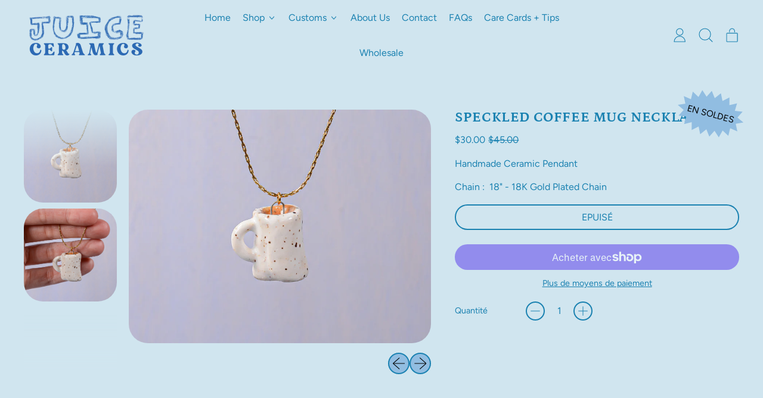

--- FILE ---
content_type: text/html; charset=utf-8
request_url: https://juiceceramics.com/fr/products/speckled-coffee-mug-necklace
body_size: 48392
content:
<!doctype html>
  <html class="no-js" lang="fr">
    <head>
                


	<!-- Added by AVADA SEO Suite -->
	<!-- meta basic type article -->

	<!-- /Added by AVADA SEO Suite -->
      <!-- Meta Pixel Code -->
<script>
!function(f,b,e,v,n,t,s)
{if(f.fbq)return;n=f.fbq=function(){n.callMethod?
n.callMethod.apply(n,arguments):n.queue.push(arguments)};
if(!f._fbq)f._fbq=n;n.push=n;n.loaded=!0;n.version='2.0';
n.queue=[];t=b.createElement(e);t.async=!0;
t.src=v;s=b.getElementsByTagName(e)[0];
s.parentNode.insertBefore(t,s)}(window, document,'script',
'https://connect.facebook.net/en_US/fbevents.js');
fbq('init', '508389678185173');
fbq('track', 'PageView');
</script>
<noscript><img height="1" width="1" style="display:none"
src="https://www.facebook.com/tr?id=508389678185173&ev=PageView&noscript=1"
/></noscript>
<!-- End Meta Pixel Code -->
<script>
!function(f,b,e,v,n,t,s)
{if(f.fbq)return;n=f.fbq=function(){n.callMethod?
n.callMethod.apply(n,arguments):n.queue.push(arguments)};
if(!f._fbq)f._fbq=n;n.push=n;n.loaded=!0;n.version='2.0';
n.queue=[];t=b.createElement(e);t.async=!0;
t.src=v;s=b.getElementsByTagName(e)[0];
s.parentNode.insertBefore(t,s)}(window, document,'script',
'https://connect.facebook.net/en_US/fbevents.js');
fbq('init', '367832424362751');
fbq('track', 'PageView');
</script>
<noscript><img height="1" width="1" style="display:none"
src="https://www.facebook.com/tr?id=367832424362751&ev=PageView&noscript=1"
/></noscript>
<!-- End Meta Pixel Code -->
      <meta charset="utf-8">
      <meta http-equiv="X-UA-Compatible" content="IE=edge">
      <meta name="viewport" content="width=device-width,initial-scale=1">
      <meta name="theme-color" content="">
      <link rel="canonical" href="https://juiceceramics.com/fr/products/speckled-coffee-mug-necklace">
      <link rel="preconnect" href="https://fonts.shopifycdn.com" crossorigin>
      <link rel="preconnect" href="https://cdn.shopify.com" crossorigin>
      <link rel="preconnect" href="https://fonts.shopify.com" crossorigin>
      <link rel="preconnect" href="https://monorail-edge.shopifysvc.com"><link rel="icon" type="image/png" href="//juiceceramics.com/cdn/shop/files/OrangeFavi.png?v=1668388475&width=32"><link rel="preconnect" href="https://fonts.shopifycdn.com" crossorigin><title>
        Speckled Coffee Mug Necklace
 &ndash; Juice Ceramics</title>
  
      
        <meta name="description" content="Handmade Ceramic Pendant Chain :  18&quot; - 18K Gold Plated Chain">
      


<meta property="og:site_name" content="Juice Ceramics">
<meta property="og:url" content="https://juiceceramics.com/fr/products/speckled-coffee-mug-necklace">
<meta property="og:title" content="Speckled Coffee Mug Necklace">
<meta property="og:type" content="product">
<meta property="og:description" content="Handmade Ceramic Pendant Chain :  18&quot; - 18K Gold Plated Chain"><meta property="og:image" content="http://juiceceramics.com/cdn/shop/files/DSC_4259.jpg?v=1702587929">
  <meta property="og:image:secure_url" content="https://juiceceramics.com/cdn/shop/files/DSC_4259.jpg?v=1702587929">
  <meta property="og:image:width" content="2048">
  <meta property="og:image:height" content="1583"><meta property="og:price:amount" content="30.00">
  <meta property="og:price:currency" content="USD"><meta name="twitter:card" content="summary_large_image">
<meta name="twitter:title" content="Speckled Coffee Mug Necklace">
<meta name="twitter:description" content="Handmade Ceramic Pendant Chain :  18&quot; - 18K Gold Plated Chain">
<script>window.performance && window.performance.mark && window.performance.mark('shopify.content_for_header.start');</script><meta name="google-site-verification" content="3UX6muifajx-hZY84ADd9w0-Ul9HpIZyn4mGTj5N1XE">
<meta id="shopify-digital-wallet" name="shopify-digital-wallet" content="/50452070593/digital_wallets/dialog">
<meta name="shopify-checkout-api-token" content="6380fa0c84dc0e2c6d5b23ced5d3a840">
<meta id="in-context-paypal-metadata" data-shop-id="50452070593" data-venmo-supported="false" data-environment="production" data-locale="fr_FR" data-paypal-v4="true" data-currency="USD">
<link rel="alternate" hreflang="x-default" href="https://juiceceramics.com/products/speckled-coffee-mug-necklace">
<link rel="alternate" hreflang="en" href="https://juiceceramics.com/products/speckled-coffee-mug-necklace">
<link rel="alternate" hreflang="es" href="https://juiceceramics.com/es/products/speckled-coffee-mug-necklace">
<link rel="alternate" hreflang="fr" href="https://juiceceramics.com/fr/products/speckled-coffee-mug-necklace">
<link rel="alternate" hreflang="ko" href="https://juiceceramics.com/ko/products/speckled-coffee-mug-necklace">
<link rel="alternate" type="application/json+oembed" href="https://juiceceramics.com/fr/products/speckled-coffee-mug-necklace.oembed">
<script async="async" src="/checkouts/internal/preloads.js?locale=fr-US"></script>
<link rel="preconnect" href="https://shop.app" crossorigin="anonymous">
<script async="async" src="https://shop.app/checkouts/internal/preloads.js?locale=fr-US&shop_id=50452070593" crossorigin="anonymous"></script>
<script id="apple-pay-shop-capabilities" type="application/json">{"shopId":50452070593,"countryCode":"US","currencyCode":"USD","merchantCapabilities":["supports3DS"],"merchantId":"gid:\/\/shopify\/Shop\/50452070593","merchantName":"Juice Ceramics","requiredBillingContactFields":["postalAddress","email"],"requiredShippingContactFields":["postalAddress","email"],"shippingType":"shipping","supportedNetworks":["visa","masterCard","amex","discover","elo","jcb"],"total":{"type":"pending","label":"Juice Ceramics","amount":"1.00"},"shopifyPaymentsEnabled":true,"supportsSubscriptions":true}</script>
<script id="shopify-features" type="application/json">{"accessToken":"6380fa0c84dc0e2c6d5b23ced5d3a840","betas":["rich-media-storefront-analytics"],"domain":"juiceceramics.com","predictiveSearch":true,"shopId":50452070593,"locale":"fr"}</script>
<script>var Shopify = Shopify || {};
Shopify.shop = "juice-ceramics.myshopify.com";
Shopify.locale = "fr";
Shopify.currency = {"active":"USD","rate":"1.0"};
Shopify.country = "US";
Shopify.theme = {"name":"Black Friday","id":168590213313,"schema_name":"Shapes","schema_version":"1.3.0","theme_store_id":1535,"role":"main"};
Shopify.theme.handle = "null";
Shopify.theme.style = {"id":null,"handle":null};
Shopify.cdnHost = "juiceceramics.com/cdn";
Shopify.routes = Shopify.routes || {};
Shopify.routes.root = "/fr/";</script>
<script type="module">!function(o){(o.Shopify=o.Shopify||{}).modules=!0}(window);</script>
<script>!function(o){function n(){var o=[];function n(){o.push(Array.prototype.slice.apply(arguments))}return n.q=o,n}var t=o.Shopify=o.Shopify||{};t.loadFeatures=n(),t.autoloadFeatures=n()}(window);</script>
<script>
  window.ShopifyPay = window.ShopifyPay || {};
  window.ShopifyPay.apiHost = "shop.app\/pay";
  window.ShopifyPay.redirectState = null;
</script>
<script id="shop-js-analytics" type="application/json">{"pageType":"product"}</script>
<script defer="defer" async type="module" src="//juiceceramics.com/cdn/shopifycloud/shop-js/modules/v2/client.init-shop-cart-sync_INwxTpsh.fr.esm.js"></script>
<script defer="defer" async type="module" src="//juiceceramics.com/cdn/shopifycloud/shop-js/modules/v2/chunk.common_YNAa1F1g.esm.js"></script>
<script type="module">
  await import("//juiceceramics.com/cdn/shopifycloud/shop-js/modules/v2/client.init-shop-cart-sync_INwxTpsh.fr.esm.js");
await import("//juiceceramics.com/cdn/shopifycloud/shop-js/modules/v2/chunk.common_YNAa1F1g.esm.js");

  window.Shopify.SignInWithShop?.initShopCartSync?.({"fedCMEnabled":true,"windoidEnabled":true});

</script>
<script defer="defer" async type="module" src="//juiceceramics.com/cdn/shopifycloud/shop-js/modules/v2/client.payment-terms_BUSo56Mg.fr.esm.js"></script>
<script defer="defer" async type="module" src="//juiceceramics.com/cdn/shopifycloud/shop-js/modules/v2/chunk.common_YNAa1F1g.esm.js"></script>
<script defer="defer" async type="module" src="//juiceceramics.com/cdn/shopifycloud/shop-js/modules/v2/chunk.modal_DXhkN-5p.esm.js"></script>
<script type="module">
  await import("//juiceceramics.com/cdn/shopifycloud/shop-js/modules/v2/client.payment-terms_BUSo56Mg.fr.esm.js");
await import("//juiceceramics.com/cdn/shopifycloud/shop-js/modules/v2/chunk.common_YNAa1F1g.esm.js");
await import("//juiceceramics.com/cdn/shopifycloud/shop-js/modules/v2/chunk.modal_DXhkN-5p.esm.js");

  
</script>
<script>
  window.Shopify = window.Shopify || {};
  if (!window.Shopify.featureAssets) window.Shopify.featureAssets = {};
  window.Shopify.featureAssets['shop-js'] = {"shop-cart-sync":["modules/v2/client.shop-cart-sync_BVs4vSl-.fr.esm.js","modules/v2/chunk.common_YNAa1F1g.esm.js"],"init-fed-cm":["modules/v2/client.init-fed-cm_CEmYoMXU.fr.esm.js","modules/v2/chunk.common_YNAa1F1g.esm.js"],"shop-button":["modules/v2/client.shop-button_BhVpOdEY.fr.esm.js","modules/v2/chunk.common_YNAa1F1g.esm.js"],"init-windoid":["modules/v2/client.init-windoid_DVncJssP.fr.esm.js","modules/v2/chunk.common_YNAa1F1g.esm.js"],"shop-cash-offers":["modules/v2/client.shop-cash-offers_CD5ChB-w.fr.esm.js","modules/v2/chunk.common_YNAa1F1g.esm.js","modules/v2/chunk.modal_DXhkN-5p.esm.js"],"shop-toast-manager":["modules/v2/client.shop-toast-manager_CMZA41xP.fr.esm.js","modules/v2/chunk.common_YNAa1F1g.esm.js"],"init-shop-email-lookup-coordinator":["modules/v2/client.init-shop-email-lookup-coordinator_Dxg3Qq63.fr.esm.js","modules/v2/chunk.common_YNAa1F1g.esm.js"],"pay-button":["modules/v2/client.pay-button_CApwTr-J.fr.esm.js","modules/v2/chunk.common_YNAa1F1g.esm.js"],"avatar":["modules/v2/client.avatar_BTnouDA3.fr.esm.js"],"init-shop-cart-sync":["modules/v2/client.init-shop-cart-sync_INwxTpsh.fr.esm.js","modules/v2/chunk.common_YNAa1F1g.esm.js"],"shop-login-button":["modules/v2/client.shop-login-button_Ctct7BR2.fr.esm.js","modules/v2/chunk.common_YNAa1F1g.esm.js","modules/v2/chunk.modal_DXhkN-5p.esm.js"],"init-customer-accounts-sign-up":["modules/v2/client.init-customer-accounts-sign-up_DTysEz83.fr.esm.js","modules/v2/client.shop-login-button_Ctct7BR2.fr.esm.js","modules/v2/chunk.common_YNAa1F1g.esm.js","modules/v2/chunk.modal_DXhkN-5p.esm.js"],"init-shop-for-new-customer-accounts":["modules/v2/client.init-shop-for-new-customer-accounts_wbmNjFX3.fr.esm.js","modules/v2/client.shop-login-button_Ctct7BR2.fr.esm.js","modules/v2/chunk.common_YNAa1F1g.esm.js","modules/v2/chunk.modal_DXhkN-5p.esm.js"],"init-customer-accounts":["modules/v2/client.init-customer-accounts_DqpN27KS.fr.esm.js","modules/v2/client.shop-login-button_Ctct7BR2.fr.esm.js","modules/v2/chunk.common_YNAa1F1g.esm.js","modules/v2/chunk.modal_DXhkN-5p.esm.js"],"shop-follow-button":["modules/v2/client.shop-follow-button_CBz8VXaE.fr.esm.js","modules/v2/chunk.common_YNAa1F1g.esm.js","modules/v2/chunk.modal_DXhkN-5p.esm.js"],"lead-capture":["modules/v2/client.lead-capture_Bo6pQGej.fr.esm.js","modules/v2/chunk.common_YNAa1F1g.esm.js","modules/v2/chunk.modal_DXhkN-5p.esm.js"],"checkout-modal":["modules/v2/client.checkout-modal_B_8gz53b.fr.esm.js","modules/v2/chunk.common_YNAa1F1g.esm.js","modules/v2/chunk.modal_DXhkN-5p.esm.js"],"shop-login":["modules/v2/client.shop-login_CTIGRVE1.fr.esm.js","modules/v2/chunk.common_YNAa1F1g.esm.js","modules/v2/chunk.modal_DXhkN-5p.esm.js"],"payment-terms":["modules/v2/client.payment-terms_BUSo56Mg.fr.esm.js","modules/v2/chunk.common_YNAa1F1g.esm.js","modules/v2/chunk.modal_DXhkN-5p.esm.js"]};
</script>
<script>(function() {
  var isLoaded = false;
  function asyncLoad() {
    if (isLoaded) return;
    isLoaded = true;
    var urls = ["https:\/\/cdn.xopify.com\/xo-gallery.js?shop=juice-ceramics.myshopify.com","https:\/\/myfaqprime.appspot.com\/bot\/bot-primelite.js?shop=juice-ceramics.myshopify.com","https:\/\/chimpstatic.com\/mcjs-connected\/js\/users\/502cee3e94e2811da1c7ceff8\/c7ed02e31b49048d9603665f8.js?shop=juice-ceramics.myshopify.com","\/\/cdn.shopify.com\/proxy\/3ddf3dd21eb7061f73d9fc753a9090a432e9ee6341fee044f922ac93205c203a\/static.cdn.printful.com\/static\/js\/external\/shopify-product-customizer.js?v=0.28\u0026shop=juice-ceramics.myshopify.com\u0026sp-cache-control=cHVibGljLCBtYXgtYWdlPTkwMA","https:\/\/cdn.nfcube.com\/instafeed-c992ed0b2909377b60e0c7d42c25e2c7.js?shop=juice-ceramics.myshopify.com","\/\/d1liekpayvooaz.cloudfront.net\/apps\/customizery\/customizery.js?shop=juice-ceramics.myshopify.com","https:\/\/sdk.postscript.io\/sdk-script-loader.bundle.js?shopId=279325\u0026shop=juice-ceramics.myshopify.com"];
    for (var i = 0; i < urls.length; i++) {
      var s = document.createElement('script');
      s.type = 'text/javascript';
      s.async = true;
      s.src = urls[i];
      var x = document.getElementsByTagName('script')[0];
      x.parentNode.insertBefore(s, x);
    }
  };
  if(window.attachEvent) {
    window.attachEvent('onload', asyncLoad);
  } else {
    window.addEventListener('load', asyncLoad, false);
  }
})();</script>
<script id="__st">var __st={"a":50452070593,"offset":-18000,"reqid":"5628c7b6-2a0e-4911-ac2b-b4a4497fd7c5-1768978103","pageurl":"juiceceramics.com\/fr\/products\/speckled-coffee-mug-necklace","u":"f7f3313e89bb","p":"product","rtyp":"product","rid":10099406373057};</script>
<script>window.ShopifyPaypalV4VisibilityTracking = true;</script>
<script id="captcha-bootstrap">!function(){'use strict';const t='contact',e='account',n='new_comment',o=[[t,t],['blogs',n],['comments',n],[t,'customer']],c=[[e,'customer_login'],[e,'guest_login'],[e,'recover_customer_password'],[e,'create_customer']],r=t=>t.map((([t,e])=>`form[action*='/${t}']:not([data-nocaptcha='true']) input[name='form_type'][value='${e}']`)).join(','),a=t=>()=>t?[...document.querySelectorAll(t)].map((t=>t.form)):[];function s(){const t=[...o],e=r(t);return a(e)}const i='password',u='form_key',d=['recaptcha-v3-token','g-recaptcha-response','h-captcha-response',i],f=()=>{try{return window.sessionStorage}catch{return}},m='__shopify_v',_=t=>t.elements[u];function p(t,e,n=!1){try{const o=window.sessionStorage,c=JSON.parse(o.getItem(e)),{data:r}=function(t){const{data:e,action:n}=t;return t[m]||n?{data:e,action:n}:{data:t,action:n}}(c);for(const[e,n]of Object.entries(r))t.elements[e]&&(t.elements[e].value=n);n&&o.removeItem(e)}catch(o){console.error('form repopulation failed',{error:o})}}const l='form_type',E='cptcha';function T(t){t.dataset[E]=!0}const w=window,h=w.document,L='Shopify',v='ce_forms',y='captcha';let A=!1;((t,e)=>{const n=(g='f06e6c50-85a8-45c8-87d0-21a2b65856fe',I='https://cdn.shopify.com/shopifycloud/storefront-forms-hcaptcha/ce_storefront_forms_captcha_hcaptcha.v1.5.2.iife.js',D={infoText:'Protégé par hCaptcha',privacyText:'Confidentialité',termsText:'Conditions'},(t,e,n)=>{const o=w[L][v],c=o.bindForm;if(c)return c(t,g,e,D).then(n);var r;o.q.push([[t,g,e,D],n]),r=I,A||(h.body.append(Object.assign(h.createElement('script'),{id:'captcha-provider',async:!0,src:r})),A=!0)});var g,I,D;w[L]=w[L]||{},w[L][v]=w[L][v]||{},w[L][v].q=[],w[L][y]=w[L][y]||{},w[L][y].protect=function(t,e){n(t,void 0,e),T(t)},Object.freeze(w[L][y]),function(t,e,n,w,h,L){const[v,y,A,g]=function(t,e,n){const i=e?o:[],u=t?c:[],d=[...i,...u],f=r(d),m=r(i),_=r(d.filter((([t,e])=>n.includes(e))));return[a(f),a(m),a(_),s()]}(w,h,L),I=t=>{const e=t.target;return e instanceof HTMLFormElement?e:e&&e.form},D=t=>v().includes(t);t.addEventListener('submit',(t=>{const e=I(t);if(!e)return;const n=D(e)&&!e.dataset.hcaptchaBound&&!e.dataset.recaptchaBound,o=_(e),c=g().includes(e)&&(!o||!o.value);(n||c)&&t.preventDefault(),c&&!n&&(function(t){try{if(!f())return;!function(t){const e=f();if(!e)return;const n=_(t);if(!n)return;const o=n.value;o&&e.removeItem(o)}(t);const e=Array.from(Array(32),(()=>Math.random().toString(36)[2])).join('');!function(t,e){_(t)||t.append(Object.assign(document.createElement('input'),{type:'hidden',name:u})),t.elements[u].value=e}(t,e),function(t,e){const n=f();if(!n)return;const o=[...t.querySelectorAll(`input[type='${i}']`)].map((({name:t})=>t)),c=[...d,...o],r={};for(const[a,s]of new FormData(t).entries())c.includes(a)||(r[a]=s);n.setItem(e,JSON.stringify({[m]:1,action:t.action,data:r}))}(t,e)}catch(e){console.error('failed to persist form',e)}}(e),e.submit())}));const S=(t,e)=>{t&&!t.dataset[E]&&(n(t,e.some((e=>e===t))),T(t))};for(const o of['focusin','change'])t.addEventListener(o,(t=>{const e=I(t);D(e)&&S(e,y())}));const B=e.get('form_key'),M=e.get(l),P=B&&M;t.addEventListener('DOMContentLoaded',(()=>{const t=y();if(P)for(const e of t)e.elements[l].value===M&&p(e,B);[...new Set([...A(),...v().filter((t=>'true'===t.dataset.shopifyCaptcha))])].forEach((e=>S(e,t)))}))}(h,new URLSearchParams(w.location.search),n,t,e,['guest_login'])})(!0,!0)}();</script>
<script integrity="sha256-4kQ18oKyAcykRKYeNunJcIwy7WH5gtpwJnB7kiuLZ1E=" data-source-attribution="shopify.loadfeatures" defer="defer" src="//juiceceramics.com/cdn/shopifycloud/storefront/assets/storefront/load_feature-a0a9edcb.js" crossorigin="anonymous"></script>
<script crossorigin="anonymous" defer="defer" src="//juiceceramics.com/cdn/shopifycloud/storefront/assets/shopify_pay/storefront-65b4c6d7.js?v=20250812"></script>
<script data-source-attribution="shopify.dynamic_checkout.dynamic.init">var Shopify=Shopify||{};Shopify.PaymentButton=Shopify.PaymentButton||{isStorefrontPortableWallets:!0,init:function(){window.Shopify.PaymentButton.init=function(){};var t=document.createElement("script");t.src="https://juiceceramics.com/cdn/shopifycloud/portable-wallets/latest/portable-wallets.fr.js",t.type="module",document.head.appendChild(t)}};
</script>
<script data-source-attribution="shopify.dynamic_checkout.buyer_consent">
  function portableWalletsHideBuyerConsent(e){var t=document.getElementById("shopify-buyer-consent"),n=document.getElementById("shopify-subscription-policy-button");t&&n&&(t.classList.add("hidden"),t.setAttribute("aria-hidden","true"),n.removeEventListener("click",e))}function portableWalletsShowBuyerConsent(e){var t=document.getElementById("shopify-buyer-consent"),n=document.getElementById("shopify-subscription-policy-button");t&&n&&(t.classList.remove("hidden"),t.removeAttribute("aria-hidden"),n.addEventListener("click",e))}window.Shopify?.PaymentButton&&(window.Shopify.PaymentButton.hideBuyerConsent=portableWalletsHideBuyerConsent,window.Shopify.PaymentButton.showBuyerConsent=portableWalletsShowBuyerConsent);
</script>
<script>
  function portableWalletsCleanup(e){e&&e.src&&console.error("Failed to load portable wallets script "+e.src);var t=document.querySelectorAll("shopify-accelerated-checkout .shopify-payment-button__skeleton, shopify-accelerated-checkout-cart .wallet-cart-button__skeleton"),e=document.getElementById("shopify-buyer-consent");for(let e=0;e<t.length;e++)t[e].remove();e&&e.remove()}function portableWalletsNotLoadedAsModule(e){e instanceof ErrorEvent&&"string"==typeof e.message&&e.message.includes("import.meta")&&"string"==typeof e.filename&&e.filename.includes("portable-wallets")&&(window.removeEventListener("error",portableWalletsNotLoadedAsModule),window.Shopify.PaymentButton.failedToLoad=e,"loading"===document.readyState?document.addEventListener("DOMContentLoaded",window.Shopify.PaymentButton.init):window.Shopify.PaymentButton.init())}window.addEventListener("error",portableWalletsNotLoadedAsModule);
</script>

<script type="module" src="https://juiceceramics.com/cdn/shopifycloud/portable-wallets/latest/portable-wallets.fr.js" onError="portableWalletsCleanup(this)" crossorigin="anonymous"></script>
<script nomodule>
  document.addEventListener("DOMContentLoaded", portableWalletsCleanup);
</script>

<link id="shopify-accelerated-checkout-styles" rel="stylesheet" media="screen" href="https://juiceceramics.com/cdn/shopifycloud/portable-wallets/latest/accelerated-checkout-backwards-compat.css" crossorigin="anonymous">
<style id="shopify-accelerated-checkout-cart">
        #shopify-buyer-consent {
  margin-top: 1em;
  display: inline-block;
  width: 100%;
}

#shopify-buyer-consent.hidden {
  display: none;
}

#shopify-subscription-policy-button {
  background: none;
  border: none;
  padding: 0;
  text-decoration: underline;
  font-size: inherit;
  cursor: pointer;
}

#shopify-subscription-policy-button::before {
  box-shadow: none;
}

      </style>

<script>window.performance && window.performance.mark && window.performance.mark('shopify.content_for_header.end');</script>
  
      <script>
  window.THEMENAME = 'Shapes';
  window.THEMEVERSION = '1.0.1';

  document.documentElement.className = document.documentElement.className.replace('no-js', 'js');

  window.theme = {
    strings: {
      itemCountOne: "{{ count }} article",
      itemCountOther: "{{ count }} articles",
      loading: "Chargement",
      addToCart: "Ajouter au panier",
      preOrder: "Commander à  l\u0026#39;avance",
      soldOut: "Epuisé",
      unavailable: "Indisponible",
      regularPrice: "Prix normal",
      salePrice: "Prix de vente",
      sale: "En soldes",
      unitPrice: "Prix à l\u0026#39;unité",
      unitPriceSeparator: "par",
      cartEmpty: "Votre panier est actuellement vide.",
      cartCookies: "Activez les cookies pour utiliser le panier",
      update: "Mettre à jour le panier",
      quantity: "Quantité",
      discountedTotal: "Total actualisé",
      regularTotal: "Total normal",
      priceColumn: "Consultez la colonne Prix pour le détail de la remise.",
      addedToCart: "Ajouter au panier!",
      cartError: "Une erreur s\u0026#39;est produite lors de la mise à  jour de votre panier. Veuillez réessayer.",
      cartAddError: "Tous les {{ title }} sont dans votre panier."
    },
    routes: {
      root_url: "\/fr",
      cart_url: "\/fr\/cart",
      cart_add_url: "\/fr\/cart\/add",
      cart_change_url: "\/fr\/cart\/change",
      cart_update_url: "\/fr\/cart\/update",
      cart_clear_url: "\/fr\/cart\/clear",
      predictive_search_url: '/fr/search/suggest'
    },
    moneyFormat: "${{amount}}",
    moneyWithCurrencyFormat: "${{amount}} USD",
    cartItemCount: 0,
    settings: {
      cart_type: "modal",
      open_modal_on_add_to_cart: true
    },
    info: {
      name: 'Shapes',
    }
  };
</script>

  
      <script>document.documentElement.className = document.documentElement.className.replace('no-js', 'js');</script>
      <script src="//juiceceramics.com/cdn/shop/t/8/assets/utils.js?v=90445657178213470931732679643" defer></script>
      <script src="//juiceceramics.com/cdn/shop/t/8/assets/global.bundle.min.js?v=160410539987003616651732679643" type="module"></script>
      
        <script src="//juiceceramics.com/cdn/shop/t/8/assets/cart-items.js?v=88896610276467101641732679643" type="module"></script>
        <script src="//juiceceramics.com/cdn/shop/t/8/assets/cart-footer.js?v=19450439644493414491732679643" type="module"></script>
        
          <script src="//juiceceramics.com/cdn/shop/t/8/assets/cart-note.js?v=175945663109345311611732679643" type="module"></script>
        
      
      
      <script src="//juiceceramics.com/cdn/shop/t/8/assets/alpine-extensions.js?v=95811398729610723851732679643" defer></script>
      <link rel="stylesheet" href="//juiceceramics.com/cdn/shop/t/8/assets/base.bundle.css?v=113073522144649548851732679643">
      
      
      <style>
        :root {
          --max-site-width: 1820px;
        }
      </style>
      <style data-shopify>
        @font-face {
  font-family: Figtree;
  font-weight: 400;
  font-style: normal;
  font-display: swap;
  src: url("//juiceceramics.com/cdn/fonts/figtree/figtree_n4.3c0838aba1701047e60be6a99a1b0a40ce9b8419.woff2") format("woff2"),
       url("//juiceceramics.com/cdn/fonts/figtree/figtree_n4.c0575d1db21fc3821f17fd6617d3dee552312137.woff") format("woff");
}

        @font-face {
  font-family: Petrona;
  font-weight: 700;
  font-style: normal;
  font-display: swap;
  src: url("//juiceceramics.com/cdn/fonts/petrona/petrona_n7.8f0b6938e4c6f57dca1d71c2d799a3a6be96af37.woff2") format("woff2"),
       url("//juiceceramics.com/cdn/fonts/petrona/petrona_n7.9d88fb3c3e708e09dfffac76539bc871aceddbeb.woff") format("woff");
}

        
@font-face {
  font-family: Figtree;
  font-weight: 700;
  font-style: normal;
  font-display: swap;
  src: url("//juiceceramics.com/cdn/fonts/figtree/figtree_n7.2fd9bfe01586148e644724096c9d75e8c7a90e55.woff2") format("woff2"),
       url("//juiceceramics.com/cdn/fonts/figtree/figtree_n7.ea05de92d862f9594794ab281c4c3a67501ef5fc.woff") format("woff");
}
@font-face {
  font-family: Figtree;
  font-weight: 400;
  font-style: italic;
  font-display: swap;
  src: url("//juiceceramics.com/cdn/fonts/figtree/figtree_i4.89f7a4275c064845c304a4cf8a4a586060656db2.woff2") format("woff2"),
       url("//juiceceramics.com/cdn/fonts/figtree/figtree_i4.6f955aaaafc55a22ffc1f32ecf3756859a5ad3e2.woff") format("woff");
}
@font-face {
  font-family: Figtree;
  font-weight: 700;
  font-style: italic;
  font-display: swap;
  src: url("//juiceceramics.com/cdn/fonts/figtree/figtree_i7.06add7096a6f2ab742e09ec7e498115904eda1fe.woff2") format("woff2"),
       url("//juiceceramics.com/cdn/fonts/figtree/figtree_i7.ee584b5fcaccdbb5518c0228158941f8df81b101.woff") format("woff");
}
@font-face {
  font-family: Figtree;
  font-weight: 700;
  font-style: normal;
  font-display: swap;
  src: url("//juiceceramics.com/cdn/fonts/figtree/figtree_n7.2fd9bfe01586148e644724096c9d75e8c7a90e55.woff2") format("woff2"),
       url("//juiceceramics.com/cdn/fonts/figtree/figtree_n7.ea05de92d862f9594794ab281c4c3a67501ef5fc.woff") format("woff");
}
:root {
          --heading-font-stack: Petrona, serif;
          --heading-font-weight: 700;
          --heading-font-style: normal;
          --heading-letterspacing: 0.025em;
          --heading-capitalize: uppercase;
          --main-font-stack: Figtree, sans-serif;
          --main-font-weight: 400;
          --main-font-style: normal;
          --accent-font-stack: , ;
          --accent-font-weight: ;
          --accent-font-style: ;
        }
      </style>
<style>
  :root {
    --payment-button-height: 48px;
    --section-x-padding: 1.25rem;
    --grid-gap: 1.25rem;
    --icon-thickness: 1.1;
    --header-height: 120px;

    --transparent: transparent;
    --color-primary-text: 27, 130, 177;
    --color-primary-background: 208, 229, 239;
    --color-primary-accent: 145, 189, 225;

    --color-primary-card: 208, 229, 239;
    --color-primary-gradient: linear-gradient(135deg, rgba(205, 244, 237, 1) 11%, rgba(205, 215, 242, 1) 84%);--color-primary-text-overlay: 255, 255, 255;
--color-primary-card-text-overlay: 255, 255, 255;
--color-primary-accent-overlay: 0, 0, 0;
--color-secondary-text: 94, 25, 18;
    --color-secondary-background: 236, 137, 141;
    --color-secondary-accent: 236, 137, 177;
    --color-secondary-card: 255, 255, 255;
    --color-secondary-gradient: linear-gradient(180deg, rgba(255, 163, 129, 1), rgba(254, 91, 124, 1) 49%, rgba(255, 140, 162, 1) 100%);--color-secondary-text-overlay: 236, 137, 141;
--color-secondary-card-text-overlay: 255, 255, 255;
--color-secondary-accent-overlay: 94, 25, 18;
--color-tertiary-text: 255, 255, 255;
    --color-tertiary-background: 255, 255, 255;
    --color-tertiary-accent: 146, 204, 231;
    --color-tertiary-card: 255, 255, 255;
    --color-tertiary-gradient: linear-gradient(89deg, rgba(200, 249, 240, 1) 7%, rgba(192, 208, 252, 1) 94%);--color-tertiary-text-overlay: 0, 0, 0;
--color-tertiary-card-text-overlay: 0, 0, 0;
--color-tertiary-accent-overlay: 0, 0, 0;
--color-quaternary-text: 255, 255, 255;
    --color-quaternary-background: 208, 229, 239;
    --color-quaternary-accent: 208, 219, 239;
    --color-quaternary-card: 208, 229, 239;
    --color-quaternary-gradient: linear-gradient(89deg, rgba(255, 129, 129, 1) 7%, rgba(253, 180, 180, 1) 94%);--color-quaternary-text-overlay: 0, 0, 0;
--color-quaternary-card-text-overlay: 0, 0, 0;
--color-quaternary-accent-overlay: 0, 0, 0;
--color-border: 208, 229, 239;
    --section-border-thickness: 2px;
    --drop-down-offset: 4px;
    --shape-divider-offset: 4px;

  
    --button-border-radius: 9999px;
    --textarea-border-radius: 1rem;
    --button-border-width: 2px;
    --input-border-width: 2px;
    --button-shadow-border-width: var(--button-border-width);
    --button-text-transform: uppercase;
    --button-drop-shadow-size:  00px;
    --button-drop-shadow-top-size: -0px;
    --button-drop-shadow-left-size: 0px;
    --button-hover-top-size: -0.25rem;
    --button-hover-left-size: var(--button-drop-shadow-left-size);
    --button-shadow-display: none;
    --sticker-border-radius: 0;  
    --sticker-border-width: 0;
    --sticker-shadow-border-width: 0;
    --sticker-text-transform: uppercase; 
    --sticker-drop-shadow-top-size: -0px;
    --sticker-drop-shadow-left-size: -0px;
    --card-border-radius: 2rem;
    --card-drop-shadow-size: 0px;
    --card-drop-shadow-top-size: 0px;
    --card-drop-shadow-left-size: 0px;
    --card-border-width: 0;
    --card-shadow-border-width: 0;
    --media-border-radius: 2rem;
    --media-drop-shadow-size: 0px;
    --media-drop-shadow-top-size: 0px;
    --media-drop-shadow-left-size: 0px;
    --media-drop-shadow-size-half: 0.0px;
    --media-drop-shadow-top-size-half: 0.0px;
    --media-drop-shadow-left-size-half: 0.0px;
    --media-border-width: 0;
    --media-shadow-border-width: var(--media-border-width);
    --heading-shadow-spread: 6px;
    --heading-stroke-thickness: 2px;
    --product-tiles-text-transform: none;
    --select-svg: url("data:image/svg+xml,%3Csvg width='48' height='48' viewBox='0 0 48 48' fill='none' xmlns='http://www.w3.org/2000/svg'%3E%3Cpath d='M2 12L23.2826 36.0527C23.3724 36.1542 23.4826 36.2354 23.6062 36.291C23.7297 36.3467 23.8636 36.3755 23.999 36.3755C24.1345 36.3755 24.2684 36.3467 24.3919 36.291C24.5154 36.2354 24.6257 36.1542 24.7155 36.0527L46 12' stroke='currentColor' stroke-width='1.1' stroke-linecap='round' stroke-linejoin='round' vector-effect='non-scaling-stroke'/%3E%3C/svg%3E%0A");
  }



  [data-color-scheme="primary"] {
    --color-scheme-text: var(--color-primary-text);
    --color-scheme-background: var(--color-primary-background);
    --color-scheme-accent: var(--color-primary-accent);
    --color-scheme-card: var(--color-primary-card);
    --color-scheme-gradient: var(--color-primary-gradient);
    --color-scheme-text-overlay: var(--color-primary-text-overlay);
    --color-scheme-card-text-overlay: var(--color-primary-card-text-overlay);
    --color-scheme-accent-overlay: var(--color-primary-accent-overlay);
    --color-scheme-secondary-background: var(--color-primary-background);
    --select-svg: url("data:image/svg+xml,%3Csvg width='48' height='48' viewBox='0 0 48 48' fill='none' xmlns='http://www.w3.org/2000/svg'%3E%3Cpath d='M2 12L23.2826 36.0527C23.3724 36.1542 23.4826 36.2354 23.6062 36.291C23.7297 36.3467 23.8636 36.3755 23.999 36.3755C24.1345 36.3755 24.2684 36.3467 24.3919 36.291C24.5154 36.2354 24.6257 36.1542 24.7155 36.0527L46 12' stroke='%231b82b1' stroke-width='1.1' stroke-linecap='round' stroke-linejoin='round' vector-effect='non-scaling-stroke'/%3E%3C/svg%3E%0A");
  }


  [data-color-scheme="secondary"] {
    --color-scheme-text: var(--color-secondary-text);
    --color-scheme-background: var(--color-secondary-background);
    --color-scheme-gradient: var(--color-secondary-gradient);
    --color-scheme-accent: var(--color-secondary-accent);
    --color-scheme-card: var(--color-secondary-card);
    --color-scheme-text-overlay: var(--color-secondary-text-overlay);
    --color-scheme-card-text-overlay: var(--color-secondary-card-text-overlay);
    --color-scheme-accent-overlay: var(--color-secondary-accent-overlay);
    --color-scheme-secondary-background: var(--color-secondary-background);
    --select-svg: url("data:image/svg+xml,%3Csvg width='48' height='48' viewBox='0 0 48 48' fill='none' xmlns='http://www.w3.org/2000/svg'%3E%3Cpath d='M2 12L23.2826 36.0527C23.3724 36.1542 23.4826 36.2354 23.6062 36.291C23.7297 36.3467 23.8636 36.3755 23.999 36.3755C24.1345 36.3755 24.2684 36.3467 24.3919 36.291C24.5154 36.2354 24.6257 36.1542 24.7155 36.0527L46 12' stroke='%235e1912' stroke-width='1.1' stroke-linecap='round' stroke-linejoin='round' vector-effect='non-scaling-stroke'/%3E%3C/svg%3E%0A");
  }


  [data-color-scheme="tertiary"] {
    --color-scheme-text: var(--color-tertiary-text);
    --color-scheme-background: var(--color-tertiary-background);
    --color-scheme-accent: var(--color-tertiary-accent);
    --color-scheme-card: var(--color-tertiary-card);
    --color-scheme-gradient: var(--color-tertiary-gradient);
    --color-scheme-text-overlay: var(--color-tertiary-text-overlay);
    --color-scheme-card-text-overlay: var(--color-tertiary-card-text-overlay);
    --color-scheme-accent-overlay: var(--color-tertiary-accent-overlay);
    --color-scheme-secondary-background: var(--color-tertiary-background);
    --select-svg: url("data:image/svg+xml,%3Csvg width='48' height='48' viewBox='0 0 48 48' fill='none' xmlns='http://www.w3.org/2000/svg'%3E%3Cpath d='M2 12L23.2826 36.0527C23.3724 36.1542 23.4826 36.2354 23.6062 36.291C23.7297 36.3467 23.8636 36.3755 23.999 36.3755C24.1345 36.3755 24.2684 36.3467 24.3919 36.291C24.5154 36.2354 24.6257 36.1542 24.7155 36.0527L46 12' stroke='%23ffffff' stroke-width='1.1' stroke-linecap='round' stroke-linejoin='round' vector-effect='non-scaling-stroke'/%3E%3C/svg%3E%0A");
  }

  [data-color-scheme="quaternary"] {
    --color-scheme-text: var(--color-quaternary-text);
    --color-scheme-background: var(--color-quaternary-background);
    --color-scheme-accent: var(--color-quaternary-accent);
    --color-scheme-card: var(--color-quaternary-card);
    --color-scheme-gradient: var(--color-quaternary-gradient);
    --color-scheme-text-overlay: var(--color-quaternary-text-overlay);
    --color-scheme-card-text-overlay: var(--color-quaternary-card-text-overlay);
    --color-scheme-accent-overlay: var(--color-quaternary-accent-overlay);
    --color-scheme-secondary-background: var(--color-quaternary-background);
    --select-svg: url("data:image/svg+xml,%3Csvg width='48' height='48' viewBox='0 0 48 48' fill='none' xmlns='http://www.w3.org/2000/svg'%3E%3Cpath d='M2 12L23.2826 36.0527C23.3724 36.1542 23.4826 36.2354 23.6062 36.291C23.7297 36.3467 23.8636 36.3755 23.999 36.3755C24.1345 36.3755 24.2684 36.3467 24.3919 36.291C24.5154 36.2354 24.6257 36.1542 24.7155 36.0527L46 12' stroke='%23ffffff' stroke-width='1.1' stroke-linecap='round' stroke-linejoin='round' vector-effect='non-scaling-stroke'/%3E%3C/svg%3E%0A");
  }

  [data-color-scheme="white"] {
    --color-scheme-text: 255,255,255;
    --color-scheme-accent: 255,255,255;
    --color-scheme-background: 0,0,0;
    --color-scheme-card: 0,0,0;
    --color-scheme-text-overlay: 0,0,0;
    --color-scheme-accent-overlay: 0,0,0;
    --color-border: 255,255,255;
  }
  
  [data-color-scheme="black"] {
    --color-scheme-text: 0,0,0;
    --color-scheme-accent: 0,0,0;
    --color-scheme-background: 255,255,255;
    --color-scheme-card: 255,255,255;
    --color-scheme-text-overlay: 255,255,255;
    --color-scheme-accent-overlay: 255,255,255;
    --color-border: 0,0,0;
  }


  
  [data-color-scheme="primary"] .card {
    --color-scheme-secondary-background: var(--color-primary-card);
  }

  [data-color-scheme="secondary"] .card {
    --color-scheme-secondary-background: var(--color-secondary-card);
  }

  [data-color-scheme="tertiary"] .card {
    --color-scheme-secondary-background: var(--color-tertiary-card);
  }

  [data-color-scheme="quaternary"] .card {
    --color-scheme-secondary-background: var(--color-quaternary-card);
  }
  

  [data-color-scheme] {
    --color-heading-shadow: var(--color-scheme-accent);
    --color-heading-stroke: var(--color-scheme-text);
    --color-button-background: var(--color-scheme-accent);
    --color-button-text: var(--color-scheme-accent-overlay);
    --color-button-background-hover: var(--color-scheme-text);
    --color-button-text-hover: var(--color-scheme-text-overlay);
    --color-button-border: var(--color-scheme-text);
    --color-button-shadow: var(--transparent);
    --color-card-border: var(--color-scheme-text);
    --color-card-shadow: var(--color-scheme-gradient);
    --color-sticker-border: var(--color-scheme-text);
    --color-sticker-shadow: var(--transparent);
    --color-media-border: var(--color-scheme-text);
    --color-media-shadow: var(--color-scheme-gradient);
    --color-media-shadow-fill: rgb(var(--color-scheme-gradient));
    --color-sticker-shadow: var(--transparent);
    --color-sticker-shadow-fill: rgb(var(--transparent));--color-sticker-shadow-fill: none;--heading-color: var(--color-scheme-accent);
    --heading-text-effect: calc(var(--heading-stroke-thickness) * 1) calc(var(--heading-stroke-thickness) * 0) 0 rgb(var(--color-heading-stroke)),
      calc(var(--heading-stroke-thickness) * 0.9239) calc(var(--heading-stroke-thickness) * 0.3827) 0 rgb(var(--color-heading-stroke)),
      calc(var(--heading-stroke-thickness) * 0.7071) calc(var(--heading-stroke-thickness) * 0.7071) 0 rgb(var(--color-heading-stroke)),
      calc(var(--heading-stroke-thickness) * 0.3827) calc(var(--heading-stroke-thickness) * 0.9239) 0 rgb(var(--color-heading-stroke)),
      calc(var(--heading-stroke-thickness) * 0) calc(var(--heading-stroke-thickness) * 1) 0 rgb(var(--color-heading-stroke)),
      calc(var(--heading-stroke-thickness) * -0.3827) calc(var(--heading-stroke-thickness) * 0.9239) 0 rgb(var(--color-heading-stroke)),
      calc(var(--heading-stroke-thickness) * -0.7071) calc(var(--heading-stroke-thickness) * 0.7071) 0 rgb(var(--color-heading-stroke)),
      calc(var(--heading-stroke-thickness) * -0.9239) calc(var(--heading-stroke-thickness) * 0.3827) 0 rgb(var(--color-heading-stroke)),
      calc(var(--heading-stroke-thickness) * -1) calc(var(--heading-stroke-thickness) * 0) 0 rgb(var(--color-heading-stroke)),
      calc(var(--heading-stroke-thickness) * -0.9239) calc(var(--heading-stroke-thickness) * -0.3827) 0 rgb(var(--color-heading-stroke)),
      calc(var(--heading-stroke-thickness) * -0.7071) calc(var(--heading-stroke-thickness) * -0.7071) 0 rgb(var(--color-heading-stroke)),
      calc(var(--heading-stroke-thickness) * -0.3827) calc(var(--heading-stroke-thickness) * -0.9239) 0 rgb(var(--color-heading-stroke)),
      calc(var(--heading-stroke-thickness) * 0) calc(var(--heading-stroke-thickness) * -1) 0 rgb(var(--color-heading-stroke)),
      calc(var(--heading-stroke-thickness) * 0.3827) calc(var(--heading-stroke-thickness) * -0.9239) 0 rgb(var(--color-heading-stroke)),
      calc(var(--heading-stroke-thickness) * 0.7071) calc(var(--heading-stroke-thickness) * -0.7071) 0 rgb(var(--color-heading-stroke));
}

  [data-color-scheme] .card {
    --color-scheme-text-overlay: var(--color-scheme-card-text-overlay);
  }
  


  /*
  Typography and spacing sizes
  */:root {
    --base-font-size: 100.0%;
    --base-line-height: 1.2;
    --line-height-heading: 1.1;
    --font-size-ratio-xs: 0.7491535;
    --font-size-ratio-sm: 0.8908985;
    --font-size-ratio-base: 1;
    --font-size-ratio-lg: 1.33484;
    --font-size-ratio-xl: 1.498307;
    --font-size-ratio-2xl: 1.681793;
    --font-size-ratio-3xl: 2;
    --font-size-ratio-4xl: 2.66968;
    --font-size-ratio-5xl: 2.996614;
    --font-size-ratio-6xl: 3.563594;
    --font-size-ratio-7xl: 4;
    --font-size-ratio-8xl: 4.519842;
    --font-size-ratio-9xl: 4.996614;
    --font-size-xs: calc(var(--font-size-ratio-xs) * 1rem);
    --font-size-sm: calc(var(--font-size-ratio-sm) * 1rem);
    --font-size-base: calc(var(--font-size-ratio-base) * 1rem);
    --font-size-lg: calc(var(--font-size-ratio-lg) * 1rem);
    --font-size-xl: calc(var(--font-size-ratio-xl) * 1rem);
    --font-size-2xl: calc(var(--font-size-ratio-2xl) * 1rem);
    --font-size-3xl: calc(var(--font-size-ratio-3xl) * 1rem);
    --font-size-4xl: calc(var(--font-size-ratio-4xl) * 1rem);
    --font-size-5xl: calc(var(--font-size-ratio-5xl) * 1rem);
    --font-size-6xl: calc(var(--font-size-ratio-6xl) * 1rem);
    --font-size-7xl: calc(var(--font-size-ratio-7xl) * 1rem);
    --font-size-8xl: calc(var(--font-size-ratio-8xl) * 1rem);
    --font-size-9xl: calc(var(--font-size-ratio-9xl) * 1rem);

    --base-heading-size: var(--font-size-2xl);
    --template-heading-size: var(--font-size-xl);
    --secondary-heading-size: var(--font-size-2xl);
    --section-vertical-spacing: 2rem;
  }
  @media (min-width: 990px) {
    :root {
      --base-heading-size: var(--font-size-4xl);
      --template-heading-size: var(--font-size-xl);
      --secondary-heading-size: var(--font-size-2xl);
      --section-vertical-spacing: 4rem;
      --section-x-padding: 2.5rem;
      --grid-gap: 2.5rem;
    }
  }

  
  .heading-base {
    font-size: var(--base-heading-size);
    
  }

  .heading-template {
    font-size: var(--template-heading-size);
    
  }

  .heading-secondary {
    font-size: var(--secondary-heading-size);
    
  }

 
  /*
  Cards
  */
  .card-container::after {-webkit-mask-image: url("data:image/svg+xml,%3Csvg width='24' height='24' viewBox='0 0 24 24' fill='none' xmlns='http://www.w3.org/2000/svg'%3E%3Cpath fill-rule='evenodd' clip-rule='evenodd' d='M24 0H20L0 20V24L24 0ZM24 24V20L20 24H24Z' fill='black'/%3E%3C/svg%3E%0A");
        mask-image: url("data:image/svg+xml,%3Csvg width='24' height='24' viewBox='0 0 24 24' fill='none' xmlns='http://www.w3.org/2000/svg'%3E%3Cpath fill-rule='evenodd' clip-rule='evenodd' d='M24 0H20L0 20V24L24 0ZM24 24V20L20 24H24Z' fill='black'/%3E%3C/svg%3E%0A");-webkit-mask-position: right top;
      mask-position: right top;}

  /*
  Media
  */
  .media-style-container::after,
  .media-shape-drop-shadow {-webkit-mask-image: url("data:image/svg+xml,%3Csvg width='20' height='20' viewBox='0 0 20 20' fill='none' xmlns='http://www.w3.org/2000/svg'%3E%3Cg clip-path='url(%23clip0_101_3)'%3E%3Cpath fill-rule='evenodd' clip-rule='evenodd' d='M21.7088 13.9473L10 2.29458L-1.70881 13.9473L0.0577438 15.7054L10 5.81077L19.9423 15.7054L21.7088 13.9473Z' fill='black'/%3E%3C/g%3E%3Cdefs%3E%3CclipPath id='clip0_101_3'%3E%3Crect width='20' height='20' fill='white'/%3E%3C/clipPath%3E%3C/defs%3E%3C/svg%3E");
        mask-image: url("data:image/svg+xml,%3Csvg width='20' height='20' viewBox='0 0 20 20' fill='none' xmlns='http://www.w3.org/2000/svg'%3E%3Cg clip-path='url(%23clip0_101_3)'%3E%3Cpath fill-rule='evenodd' clip-rule='evenodd' d='M21.7088 13.9473L10 2.29458L-1.70881 13.9473L0.0577438 15.7054L10 5.81077L19.9423 15.7054L21.7088 13.9473Z' fill='black'/%3E%3C/g%3E%3Cdefs%3E%3CclipPath id='clip0_101_3'%3E%3Crect width='20' height='20' fill='white'/%3E%3C/clipPath%3E%3C/defs%3E%3C/svg%3E");}


</style>

  
      
      <style id="generated-critical-css">
.max-w-site{max-width:var(--max-site-width)}
</style>
      
      <style id="manual-critical-css">
        [x-cloak] {
          display: none;
        }
      </style>
  
      
        <link rel="preload" as="font" href="//juiceceramics.com/cdn/fonts/petrona/petrona_n7.8f0b6938e4c6f57dca1d71c2d799a3a6be96af37.woff2" type="font/woff2" crossorigin>
      
      
        <link rel="preload" as="font" href="//juiceceramics.com/cdn/fonts/figtree/figtree_n4.3c0838aba1701047e60be6a99a1b0a40ce9b8419.woff2" type="font/woff2" crossorigin>
      
      <script>
        window.onYouTubeIframeAPIReady = () => {
          document.body.dispatchEvent(new CustomEvent('youtubeiframeapiready'));
        };
      </script>
    
<!-- BEGIN app block: shopify://apps/avada-seo-suite/blocks/avada-seo/15507c6e-1aa3-45d3-b698-7e175e033440 --><script>
  window.AVADA_SEO_ENABLED = true;
</script><!-- BEGIN app snippet: avada-broken-link-manager --><!-- END app snippet --><!-- BEGIN app snippet: avada-seo-site --><!-- END app snippet --><!-- BEGIN app snippet: avada-robot-onpage --><!-- Avada SEO Robot Onpage -->












<!-- END app snippet --><!-- BEGIN app snippet: avada-frequently-asked-questions -->







<!-- END app snippet --><!-- BEGIN app snippet: avada-custom-css --> <!-- BEGIN Avada SEO custom CSS END -->


<!-- END Avada SEO custom CSS END -->
<!-- END app snippet --><!-- BEGIN app snippet: avada-homepage --><!-- END app snippet --><!-- BEGIN app snippet: avada-seo-preload --><script>
  const ignore = ["\/cart","\/account"];
  window.FPConfig = {
      delay: 0,
      ignoreKeywords: ignore || ['/cart', '/account/login', '/account/logout', '/account'],
      maxRPS: 3,
      hoverDelay: 50
  };
</script>

<script src="https://cdn.shopify.com/extensions/019bd69f-acd5-7f0b-a4be-3e159fb266d7/avada-seo-suite-222/assets/flying-pages.js" defer="defer"></script>


<!-- END app snippet --><!-- BEGIN app snippet: avada-loading --><style>
  @keyframes avada-rotate {
    0% { transform: rotate(0); }
    100% { transform: rotate(360deg); }
  }

  @keyframes avada-fade-out {
    0% { opacity: 1; visibility: visible; }
    100% { opacity: 0; visibility: hidden; }
  }

  .Avada-LoadingScreen {
    display: none;
    width: 100%;
    height: 100vh;
    top: 0;
    position: fixed;
    z-index: 9999;
    display: flex;
    align-items: center;
    justify-content: center;
  
    background-color: #F2F2F2;
  
  }

  .Avada-LoadingScreen svg {
    animation: avada-rotate 1s linear infinite;
    width: 75px;
    height: 75px;
  }
</style>
<script>
  const themeId = Shopify.theme.id;
  const loadingSettingsValue = {"enabled":true,"loadingColor":"#333333","bgColor":"#F2F2F2","waitTime":0,"durationTime":2,"loadingType":"circle","bgType":"color","sizeLoading":"75","displayShow":"first","bgImage":"","currentLogoId":"","themeIds":[],"loadingImageUrl":"","customLogoThemeIds":{}};
  const loadingType = loadingSettingsValue?.loadingType;
  function renderLoading() {
    new MutationObserver((mutations, observer) => {
      if (document.body) {
        observer.disconnect();
        const loadingDiv = document.createElement('div');
        loadingDiv.className = 'Avada-LoadingScreen';
        if(loadingType === 'custom_logo' || loadingType === 'favicon_logo') {
          const srcLoadingImage = loadingSettingsValue?.customLogoThemeIds[themeId] || '';
          if(srcLoadingImage) {
            loadingDiv.innerHTML = `
            <img alt="Avada logo"  height="600px" loading="eager" fetchpriority="high"
              src="${srcLoadingImage}&width=600"
              width="600px" />
              `
          }
        }
        if(loadingType === 'circle') {
          loadingDiv.innerHTML = `
        <svg viewBox="0 0 40 40" fill="none" xmlns="http://www.w3.org/2000/svg">
          <path d="M20 3.75C11.0254 3.75 3.75 11.0254 3.75 20C3.75 21.0355 2.91053 21.875 1.875 21.875C0.839475 21.875 0 21.0355 0 20C0 8.9543 8.9543 0 20 0C31.0457 0 40 8.9543 40 20C40 31.0457 31.0457 40 20 40C18.9645 40 18.125 39.1605 18.125 38.125C18.125 37.0895 18.9645 36.25 20 36.25C28.9748 36.25 36.25 28.9748 36.25 20C36.25 11.0254 28.9748 3.75 20 3.75Z" fill="#333333"/>
        </svg>
      `;
        }

        document.body.insertBefore(loadingDiv, document.body.firstChild || null);
        const e = '2';
        const t = 'first';
        const o = 'first' === t;
        const a = sessionStorage.getItem('isShowLoadingAvada');
        const n = document.querySelector('.Avada-LoadingScreen');
        if (a && o) return (n.style.display = 'none');
        n.style.display = 'flex';
        const i = document.body;
        i.style.overflow = 'hidden';
        const l = () => {
          i.style.overflow = 'auto';
          n.style.animation = 'avada-fade-out 1s ease-out forwards';
          setTimeout(() => {
            n.style.display = 'none';
          }, 1000);
        };
        if ((o && !a && sessionStorage.setItem('isShowLoadingAvada', true), 'duration_auto' === e)) {
          window.onload = function() {
            l();
          };
          return;
        }
        setTimeout(() => {
          l();
        }, 1000 * e);
      }
    }).observe(document.documentElement, { childList: true, subtree: true });
  };
  function isNullish(value) {
    return value === null || value === undefined;
  }
  const themeIds = '';
  const themeIdsArray = themeIds ? themeIds.split(',') : [];

  if(!isNullish(themeIds) && themeIdsArray.includes(themeId.toString()) && loadingSettingsValue?.enabled) {
    renderLoading();
  }

  if(isNullish(loadingSettingsValue?.themeIds) && loadingSettingsValue?.enabled) {
    renderLoading();
  }
</script>
<!-- END app snippet --><!-- BEGIN app snippet: avada-seo-social-post --><!-- END app snippet -->
<!-- END app block --><!-- BEGIN app block: shopify://apps/triplewhale/blocks/triple_pixel_snippet/483d496b-3f1a-4609-aea7-8eee3b6b7a2a --><link rel='preconnect dns-prefetch' href='https://api.config-security.com/' crossorigin />
<link rel='preconnect dns-prefetch' href='https://conf.config-security.com/' crossorigin />
<script>
/* >> TriplePixel :: start*/
window.TriplePixelData={TripleName:"juice-ceramics.myshopify.com",ver:"2.16",plat:"SHOPIFY",isHeadless:false,src:'SHOPIFY_EXT',product:{id:"10099406373057",name:`Speckled Coffee Mug Necklace`,price:"30.00",variant:"47465112207553"},search:"",collection:"",cart:"modal",template:"product",curr:"USD" || "USD"},function(W,H,A,L,E,_,B,N){function O(U,T,P,H,R){void 0===R&&(R=!1),H=new XMLHttpRequest,P?(H.open("POST",U,!0),H.setRequestHeader("Content-Type","text/plain")):H.open("GET",U,!0),H.send(JSON.stringify(P||{})),H.onreadystatechange=function(){4===H.readyState&&200===H.status?(R=H.responseText,U.includes("/first")?eval(R):P||(N[B]=R)):(299<H.status||H.status<200)&&T&&!R&&(R=!0,O(U,T-1,P))}}if(N=window,!N[H+"sn"]){N[H+"sn"]=1,L=function(){return Date.now().toString(36)+"_"+Math.random().toString(36)};try{A.setItem(H,1+(0|A.getItem(H)||0)),(E=JSON.parse(A.getItem(H+"U")||"[]")).push({u:location.href,r:document.referrer,t:Date.now(),id:L()}),A.setItem(H+"U",JSON.stringify(E))}catch(e){}var i,m,p;A.getItem('"!nC`')||(_=A,A=N,A[H]||(E=A[H]=function(t,e,i){return void 0===i&&(i=[]),"State"==t?E.s:(W=L(),(E._q=E._q||[]).push([W,t,e].concat(i)),W)},E.s="Installed",E._q=[],E.ch=W,B="configSecurityConfModel",N[B]=1,O("https://conf.config-security.com/model",5),i=L(),m=A[atob("c2NyZWVu")],_.setItem("di_pmt_wt",i),p={id:i,action:"profile",avatar:_.getItem("auth-security_rand_salt_"),time:m[atob("d2lkdGg=")]+":"+m[atob("aGVpZ2h0")],host:A.TriplePixelData.TripleName,plat:A.TriplePixelData.plat,url:window.location.href.slice(0,500),ref:document.referrer,ver:A.TriplePixelData.ver},O("https://api.config-security.com/event",5,p),O("https://api.config-security.com/first?host=".concat(p.host,"&plat=").concat(p.plat),5)))}}("","TriplePixel",localStorage);
/* << TriplePixel :: end*/
</script>



<!-- END app block --><!-- BEGIN app block: shopify://apps/upload-lift/blocks/app-embed/3c98bdcb-7587-4ade-bfe4-7d8af00d05ca -->
<script src="https://assets.cloudlift.app/api/assets/upload.js?shop=juice-ceramics.myshopify.com" defer="defer"></script>

<!-- END app block --><script src="https://cdn.shopify.com/extensions/019b92df-1966-750c-943d-a8ced4b05ac2/option-cli3-369/assets/gpomain.js" type="text/javascript" defer="defer"></script>
<link href="https://monorail-edge.shopifysvc.com" rel="dns-prefetch">
<script>(function(){if ("sendBeacon" in navigator && "performance" in window) {try {var session_token_from_headers = performance.getEntriesByType('navigation')[0].serverTiming.find(x => x.name == '_s').description;} catch {var session_token_from_headers = undefined;}var session_cookie_matches = document.cookie.match(/_shopify_s=([^;]*)/);var session_token_from_cookie = session_cookie_matches && session_cookie_matches.length === 2 ? session_cookie_matches[1] : "";var session_token = session_token_from_headers || session_token_from_cookie || "";function handle_abandonment_event(e) {var entries = performance.getEntries().filter(function(entry) {return /monorail-edge.shopifysvc.com/.test(entry.name);});if (!window.abandonment_tracked && entries.length === 0) {window.abandonment_tracked = true;var currentMs = Date.now();var navigation_start = performance.timing.navigationStart;var payload = {shop_id: 50452070593,url: window.location.href,navigation_start,duration: currentMs - navigation_start,session_token,page_type: "product"};window.navigator.sendBeacon("https://monorail-edge.shopifysvc.com/v1/produce", JSON.stringify({schema_id: "online_store_buyer_site_abandonment/1.1",payload: payload,metadata: {event_created_at_ms: currentMs,event_sent_at_ms: currentMs}}));}}window.addEventListener('pagehide', handle_abandonment_event);}}());</script>
<script id="web-pixels-manager-setup">(function e(e,d,r,n,o){if(void 0===o&&(o={}),!Boolean(null===(a=null===(i=window.Shopify)||void 0===i?void 0:i.analytics)||void 0===a?void 0:a.replayQueue)){var i,a;window.Shopify=window.Shopify||{};var t=window.Shopify;t.analytics=t.analytics||{};var s=t.analytics;s.replayQueue=[],s.publish=function(e,d,r){return s.replayQueue.push([e,d,r]),!0};try{self.performance.mark("wpm:start")}catch(e){}var l=function(){var e={modern:/Edge?\/(1{2}[4-9]|1[2-9]\d|[2-9]\d{2}|\d{4,})\.\d+(\.\d+|)|Firefox\/(1{2}[4-9]|1[2-9]\d|[2-9]\d{2}|\d{4,})\.\d+(\.\d+|)|Chrom(ium|e)\/(9{2}|\d{3,})\.\d+(\.\d+|)|(Maci|X1{2}).+ Version\/(15\.\d+|(1[6-9]|[2-9]\d|\d{3,})\.\d+)([,.]\d+|)( \(\w+\)|)( Mobile\/\w+|) Safari\/|Chrome.+OPR\/(9{2}|\d{3,})\.\d+\.\d+|(CPU[ +]OS|iPhone[ +]OS|CPU[ +]iPhone|CPU IPhone OS|CPU iPad OS)[ +]+(15[._]\d+|(1[6-9]|[2-9]\d|\d{3,})[._]\d+)([._]\d+|)|Android:?[ /-](13[3-9]|1[4-9]\d|[2-9]\d{2}|\d{4,})(\.\d+|)(\.\d+|)|Android.+Firefox\/(13[5-9]|1[4-9]\d|[2-9]\d{2}|\d{4,})\.\d+(\.\d+|)|Android.+Chrom(ium|e)\/(13[3-9]|1[4-9]\d|[2-9]\d{2}|\d{4,})\.\d+(\.\d+|)|SamsungBrowser\/([2-9]\d|\d{3,})\.\d+/,legacy:/Edge?\/(1[6-9]|[2-9]\d|\d{3,})\.\d+(\.\d+|)|Firefox\/(5[4-9]|[6-9]\d|\d{3,})\.\d+(\.\d+|)|Chrom(ium|e)\/(5[1-9]|[6-9]\d|\d{3,})\.\d+(\.\d+|)([\d.]+$|.*Safari\/(?![\d.]+ Edge\/[\d.]+$))|(Maci|X1{2}).+ Version\/(10\.\d+|(1[1-9]|[2-9]\d|\d{3,})\.\d+)([,.]\d+|)( \(\w+\)|)( Mobile\/\w+|) Safari\/|Chrome.+OPR\/(3[89]|[4-9]\d|\d{3,})\.\d+\.\d+|(CPU[ +]OS|iPhone[ +]OS|CPU[ +]iPhone|CPU IPhone OS|CPU iPad OS)[ +]+(10[._]\d+|(1[1-9]|[2-9]\d|\d{3,})[._]\d+)([._]\d+|)|Android:?[ /-](13[3-9]|1[4-9]\d|[2-9]\d{2}|\d{4,})(\.\d+|)(\.\d+|)|Mobile Safari.+OPR\/([89]\d|\d{3,})\.\d+\.\d+|Android.+Firefox\/(13[5-9]|1[4-9]\d|[2-9]\d{2}|\d{4,})\.\d+(\.\d+|)|Android.+Chrom(ium|e)\/(13[3-9]|1[4-9]\d|[2-9]\d{2}|\d{4,})\.\d+(\.\d+|)|Android.+(UC? ?Browser|UCWEB|U3)[ /]?(15\.([5-9]|\d{2,})|(1[6-9]|[2-9]\d|\d{3,})\.\d+)\.\d+|SamsungBrowser\/(5\.\d+|([6-9]|\d{2,})\.\d+)|Android.+MQ{2}Browser\/(14(\.(9|\d{2,})|)|(1[5-9]|[2-9]\d|\d{3,})(\.\d+|))(\.\d+|)|K[Aa][Ii]OS\/(3\.\d+|([4-9]|\d{2,})\.\d+)(\.\d+|)/},d=e.modern,r=e.legacy,n=navigator.userAgent;return n.match(d)?"modern":n.match(r)?"legacy":"unknown"}(),u="modern"===l?"modern":"legacy",c=(null!=n?n:{modern:"",legacy:""})[u],f=function(e){return[e.baseUrl,"/wpm","/b",e.hashVersion,"modern"===e.buildTarget?"m":"l",".js"].join("")}({baseUrl:d,hashVersion:r,buildTarget:u}),m=function(e){var d=e.version,r=e.bundleTarget,n=e.surface,o=e.pageUrl,i=e.monorailEndpoint;return{emit:function(e){var a=e.status,t=e.errorMsg,s=(new Date).getTime(),l=JSON.stringify({metadata:{event_sent_at_ms:s},events:[{schema_id:"web_pixels_manager_load/3.1",payload:{version:d,bundle_target:r,page_url:o,status:a,surface:n,error_msg:t},metadata:{event_created_at_ms:s}}]});if(!i)return console&&console.warn&&console.warn("[Web Pixels Manager] No Monorail endpoint provided, skipping logging."),!1;try{return self.navigator.sendBeacon.bind(self.navigator)(i,l)}catch(e){}var u=new XMLHttpRequest;try{return u.open("POST",i,!0),u.setRequestHeader("Content-Type","text/plain"),u.send(l),!0}catch(e){return console&&console.warn&&console.warn("[Web Pixels Manager] Got an unhandled error while logging to Monorail."),!1}}}}({version:r,bundleTarget:l,surface:e.surface,pageUrl:self.location.href,monorailEndpoint:e.monorailEndpoint});try{o.browserTarget=l,function(e){var d=e.src,r=e.async,n=void 0===r||r,o=e.onload,i=e.onerror,a=e.sri,t=e.scriptDataAttributes,s=void 0===t?{}:t,l=document.createElement("script"),u=document.querySelector("head"),c=document.querySelector("body");if(l.async=n,l.src=d,a&&(l.integrity=a,l.crossOrigin="anonymous"),s)for(var f in s)if(Object.prototype.hasOwnProperty.call(s,f))try{l.dataset[f]=s[f]}catch(e){}if(o&&l.addEventListener("load",o),i&&l.addEventListener("error",i),u)u.appendChild(l);else{if(!c)throw new Error("Did not find a head or body element to append the script");c.appendChild(l)}}({src:f,async:!0,onload:function(){if(!function(){var e,d;return Boolean(null===(d=null===(e=window.Shopify)||void 0===e?void 0:e.analytics)||void 0===d?void 0:d.initialized)}()){var d=window.webPixelsManager.init(e)||void 0;if(d){var r=window.Shopify.analytics;r.replayQueue.forEach((function(e){var r=e[0],n=e[1],o=e[2];d.publishCustomEvent(r,n,o)})),r.replayQueue=[],r.publish=d.publishCustomEvent,r.visitor=d.visitor,r.initialized=!0}}},onerror:function(){return m.emit({status:"failed",errorMsg:"".concat(f," has failed to load")})},sri:function(e){var d=/^sha384-[A-Za-z0-9+/=]+$/;return"string"==typeof e&&d.test(e)}(c)?c:"",scriptDataAttributes:o}),m.emit({status:"loading"})}catch(e){m.emit({status:"failed",errorMsg:(null==e?void 0:e.message)||"Unknown error"})}}})({shopId: 50452070593,storefrontBaseUrl: "https://juiceceramics.com",extensionsBaseUrl: "https://extensions.shopifycdn.com/cdn/shopifycloud/web-pixels-manager",monorailEndpoint: "https://monorail-edge.shopifysvc.com/unstable/produce_batch",surface: "storefront-renderer",enabledBetaFlags: ["2dca8a86"],webPixelsConfigList: [{"id":"1106739393","configuration":"{\"storeIdentity\":\"juice-ceramics.myshopify.com\",\"baseURL\":\"https:\\\/\\\/api.printful.com\\\/shopify-pixels\"}","eventPayloadVersion":"v1","runtimeContext":"STRICT","scriptVersion":"74f275712857ab41bea9d998dcb2f9da","type":"APP","apiClientId":156624,"privacyPurposes":["ANALYTICS","MARKETING","SALE_OF_DATA"],"dataSharingAdjustments":{"protectedCustomerApprovalScopes":["read_customer_address","read_customer_email","read_customer_name","read_customer_personal_data","read_customer_phone"]}},{"id":"797704385","configuration":"{\"shopId\":\"279325\"}","eventPayloadVersion":"v1","runtimeContext":"STRICT","scriptVersion":"e57a43765e0d230c1bcb12178c1ff13f","type":"APP","apiClientId":2328352,"privacyPurposes":[],"dataSharingAdjustments":{"protectedCustomerApprovalScopes":["read_customer_address","read_customer_email","read_customer_name","read_customer_personal_data","read_customer_phone"]}},{"id":"640876737","configuration":"{\"pixelCode\":\"CSM7IJRC77U71GVB9M0G\"}","eventPayloadVersion":"v1","runtimeContext":"STRICT","scriptVersion":"22e92c2ad45662f435e4801458fb78cc","type":"APP","apiClientId":4383523,"privacyPurposes":["ANALYTICS","MARKETING","SALE_OF_DATA"],"dataSharingAdjustments":{"protectedCustomerApprovalScopes":["read_customer_address","read_customer_email","read_customer_name","read_customer_personal_data","read_customer_phone"]}},{"id":"591397057","configuration":"{\"config\":\"{\\\"pixel_id\\\":\\\"GT-NMC3CK7Z\\\",\\\"target_country\\\":\\\"US\\\",\\\"gtag_events\\\":[{\\\"type\\\":\\\"purchase\\\",\\\"action_label\\\":\\\"MC-SKCMMSVPP4\\\"},{\\\"type\\\":\\\"page_view\\\",\\\"action_label\\\":\\\"MC-SKCMMSVPP4\\\"},{\\\"type\\\":\\\"view_item\\\",\\\"action_label\\\":\\\"MC-SKCMMSVPP4\\\"}],\\\"enable_monitoring_mode\\\":false}\"}","eventPayloadVersion":"v1","runtimeContext":"OPEN","scriptVersion":"b2a88bafab3e21179ed38636efcd8a93","type":"APP","apiClientId":1780363,"privacyPurposes":[],"dataSharingAdjustments":{"protectedCustomerApprovalScopes":["read_customer_address","read_customer_email","read_customer_name","read_customer_personal_data","read_customer_phone"]}},{"id":"318341313","configuration":"{\"shopId\":\"juice-ceramics.myshopify.com\"}","eventPayloadVersion":"v1","runtimeContext":"STRICT","scriptVersion":"674c31de9c131805829c42a983792da6","type":"APP","apiClientId":2753413,"privacyPurposes":["ANALYTICS","MARKETING","SALE_OF_DATA"],"dataSharingAdjustments":{"protectedCustomerApprovalScopes":["read_customer_address","read_customer_email","read_customer_name","read_customer_personal_data","read_customer_phone"]}},{"id":"164462785","configuration":"{\"pixel_id\":\"367832424362751\",\"pixel_type\":\"facebook_pixel\"}","eventPayloadVersion":"v1","runtimeContext":"OPEN","scriptVersion":"ca16bc87fe92b6042fbaa3acc2fbdaa6","type":"APP","apiClientId":2329312,"privacyPurposes":["ANALYTICS","MARKETING","SALE_OF_DATA"],"dataSharingAdjustments":{"protectedCustomerApprovalScopes":["read_customer_address","read_customer_email","read_customer_name","read_customer_personal_data","read_customer_phone"]}},{"id":"105578689","configuration":"{\"myshopifyDomain\":\"juice-ceramics.myshopify.com\"}","eventPayloadVersion":"v1","runtimeContext":"STRICT","scriptVersion":"23b97d18e2aa74363140dc29c9284e87","type":"APP","apiClientId":2775569,"privacyPurposes":["ANALYTICS","MARKETING","SALE_OF_DATA"],"dataSharingAdjustments":{"protectedCustomerApprovalScopes":["read_customer_address","read_customer_email","read_customer_name","read_customer_phone","read_customer_personal_data"]}},{"id":"69763265","configuration":"{\"tagID\":\"2612689581466\"}","eventPayloadVersion":"v1","runtimeContext":"STRICT","scriptVersion":"18031546ee651571ed29edbe71a3550b","type":"APP","apiClientId":3009811,"privacyPurposes":["ANALYTICS","MARKETING","SALE_OF_DATA"],"dataSharingAdjustments":{"protectedCustomerApprovalScopes":["read_customer_address","read_customer_email","read_customer_name","read_customer_personal_data","read_customer_phone"]}},{"id":"98369729","eventPayloadVersion":"v1","runtimeContext":"LAX","scriptVersion":"1","type":"CUSTOM","privacyPurposes":["ANALYTICS"],"name":"Google Analytics tag (migrated)"},{"id":"shopify-app-pixel","configuration":"{}","eventPayloadVersion":"v1","runtimeContext":"STRICT","scriptVersion":"0450","apiClientId":"shopify-pixel","type":"APP","privacyPurposes":["ANALYTICS","MARKETING"]},{"id":"shopify-custom-pixel","eventPayloadVersion":"v1","runtimeContext":"LAX","scriptVersion":"0450","apiClientId":"shopify-pixel","type":"CUSTOM","privacyPurposes":["ANALYTICS","MARKETING"]}],isMerchantRequest: false,initData: {"shop":{"name":"Juice Ceramics","paymentSettings":{"currencyCode":"USD"},"myshopifyDomain":"juice-ceramics.myshopify.com","countryCode":"US","storefrontUrl":"https:\/\/juiceceramics.com\/fr"},"customer":null,"cart":null,"checkout":null,"productVariants":[{"price":{"amount":30.0,"currencyCode":"USD"},"product":{"title":"Speckled Coffee Mug Necklace","vendor":"Juice Ceramics","id":"10099406373057","untranslatedTitle":"Speckled Coffee Mug Necklace","url":"\/fr\/products\/speckled-coffee-mug-necklace","type":"Doodads"},"id":"47465112207553","image":{"src":"\/\/juiceceramics.com\/cdn\/shop\/files\/DSC_4259.jpg?v=1702587929"},"sku":null,"title":"Default Title","untranslatedTitle":"Default Title"}],"purchasingCompany":null},},"https://juiceceramics.com/cdn","fcfee988w5aeb613cpc8e4bc33m6693e112",{"modern":"","legacy":""},{"shopId":"50452070593","storefrontBaseUrl":"https:\/\/juiceceramics.com","extensionBaseUrl":"https:\/\/extensions.shopifycdn.com\/cdn\/shopifycloud\/web-pixels-manager","surface":"storefront-renderer","enabledBetaFlags":"[\"2dca8a86\"]","isMerchantRequest":"false","hashVersion":"fcfee988w5aeb613cpc8e4bc33m6693e112","publish":"custom","events":"[[\"page_viewed\",{}],[\"product_viewed\",{\"productVariant\":{\"price\":{\"amount\":30.0,\"currencyCode\":\"USD\"},\"product\":{\"title\":\"Speckled Coffee Mug Necklace\",\"vendor\":\"Juice Ceramics\",\"id\":\"10099406373057\",\"untranslatedTitle\":\"Speckled Coffee Mug Necklace\",\"url\":\"\/fr\/products\/speckled-coffee-mug-necklace\",\"type\":\"Doodads\"},\"id\":\"47465112207553\",\"image\":{\"src\":\"\/\/juiceceramics.com\/cdn\/shop\/files\/DSC_4259.jpg?v=1702587929\"},\"sku\":null,\"title\":\"Default Title\",\"untranslatedTitle\":\"Default Title\"}}]]"});</script><script>
  window.ShopifyAnalytics = window.ShopifyAnalytics || {};
  window.ShopifyAnalytics.meta = window.ShopifyAnalytics.meta || {};
  window.ShopifyAnalytics.meta.currency = 'USD';
  var meta = {"product":{"id":10099406373057,"gid":"gid:\/\/shopify\/Product\/10099406373057","vendor":"Juice Ceramics","type":"Doodads","handle":"speckled-coffee-mug-necklace","variants":[{"id":47465112207553,"price":3000,"name":"Speckled Coffee Mug Necklace","public_title":null,"sku":null}],"remote":false},"page":{"pageType":"product","resourceType":"product","resourceId":10099406373057,"requestId":"5628c7b6-2a0e-4911-ac2b-b4a4497fd7c5-1768978103"}};
  for (var attr in meta) {
    window.ShopifyAnalytics.meta[attr] = meta[attr];
  }
</script>
<script class="analytics">
  (function () {
    var customDocumentWrite = function(content) {
      var jquery = null;

      if (window.jQuery) {
        jquery = window.jQuery;
      } else if (window.Checkout && window.Checkout.$) {
        jquery = window.Checkout.$;
      }

      if (jquery) {
        jquery('body').append(content);
      }
    };

    var hasLoggedConversion = function(token) {
      if (token) {
        return document.cookie.indexOf('loggedConversion=' + token) !== -1;
      }
      return false;
    }

    var setCookieIfConversion = function(token) {
      if (token) {
        var twoMonthsFromNow = new Date(Date.now());
        twoMonthsFromNow.setMonth(twoMonthsFromNow.getMonth() + 2);

        document.cookie = 'loggedConversion=' + token + '; expires=' + twoMonthsFromNow;
      }
    }

    var trekkie = window.ShopifyAnalytics.lib = window.trekkie = window.trekkie || [];
    if (trekkie.integrations) {
      return;
    }
    trekkie.methods = [
      'identify',
      'page',
      'ready',
      'track',
      'trackForm',
      'trackLink'
    ];
    trekkie.factory = function(method) {
      return function() {
        var args = Array.prototype.slice.call(arguments);
        args.unshift(method);
        trekkie.push(args);
        return trekkie;
      };
    };
    for (var i = 0; i < trekkie.methods.length; i++) {
      var key = trekkie.methods[i];
      trekkie[key] = trekkie.factory(key);
    }
    trekkie.load = function(config) {
      trekkie.config = config || {};
      trekkie.config.initialDocumentCookie = document.cookie;
      var first = document.getElementsByTagName('script')[0];
      var script = document.createElement('script');
      script.type = 'text/javascript';
      script.onerror = function(e) {
        var scriptFallback = document.createElement('script');
        scriptFallback.type = 'text/javascript';
        scriptFallback.onerror = function(error) {
                var Monorail = {
      produce: function produce(monorailDomain, schemaId, payload) {
        var currentMs = new Date().getTime();
        var event = {
          schema_id: schemaId,
          payload: payload,
          metadata: {
            event_created_at_ms: currentMs,
            event_sent_at_ms: currentMs
          }
        };
        return Monorail.sendRequest("https://" + monorailDomain + "/v1/produce", JSON.stringify(event));
      },
      sendRequest: function sendRequest(endpointUrl, payload) {
        // Try the sendBeacon API
        if (window && window.navigator && typeof window.navigator.sendBeacon === 'function' && typeof window.Blob === 'function' && !Monorail.isIos12()) {
          var blobData = new window.Blob([payload], {
            type: 'text/plain'
          });

          if (window.navigator.sendBeacon(endpointUrl, blobData)) {
            return true;
          } // sendBeacon was not successful

        } // XHR beacon

        var xhr = new XMLHttpRequest();

        try {
          xhr.open('POST', endpointUrl);
          xhr.setRequestHeader('Content-Type', 'text/plain');
          xhr.send(payload);
        } catch (e) {
          console.log(e);
        }

        return false;
      },
      isIos12: function isIos12() {
        return window.navigator.userAgent.lastIndexOf('iPhone; CPU iPhone OS 12_') !== -1 || window.navigator.userAgent.lastIndexOf('iPad; CPU OS 12_') !== -1;
      }
    };
    Monorail.produce('monorail-edge.shopifysvc.com',
      'trekkie_storefront_load_errors/1.1',
      {shop_id: 50452070593,
      theme_id: 168590213313,
      app_name: "storefront",
      context_url: window.location.href,
      source_url: "//juiceceramics.com/cdn/s/trekkie.storefront.cd680fe47e6c39ca5d5df5f0a32d569bc48c0f27.min.js"});

        };
        scriptFallback.async = true;
        scriptFallback.src = '//juiceceramics.com/cdn/s/trekkie.storefront.cd680fe47e6c39ca5d5df5f0a32d569bc48c0f27.min.js';
        first.parentNode.insertBefore(scriptFallback, first);
      };
      script.async = true;
      script.src = '//juiceceramics.com/cdn/s/trekkie.storefront.cd680fe47e6c39ca5d5df5f0a32d569bc48c0f27.min.js';
      first.parentNode.insertBefore(script, first);
    };
    trekkie.load(
      {"Trekkie":{"appName":"storefront","development":false,"defaultAttributes":{"shopId":50452070593,"isMerchantRequest":null,"themeId":168590213313,"themeCityHash":"7892855572936743500","contentLanguage":"fr","currency":"USD","eventMetadataId":"bb5b21a0-2fdc-437d-92f7-c1aa0e03bbc1"},"isServerSideCookieWritingEnabled":true,"monorailRegion":"shop_domain","enabledBetaFlags":["65f19447"]},"Session Attribution":{},"S2S":{"facebookCapiEnabled":true,"source":"trekkie-storefront-renderer","apiClientId":580111}}
    );

    var loaded = false;
    trekkie.ready(function() {
      if (loaded) return;
      loaded = true;

      window.ShopifyAnalytics.lib = window.trekkie;

      var originalDocumentWrite = document.write;
      document.write = customDocumentWrite;
      try { window.ShopifyAnalytics.merchantGoogleAnalytics.call(this); } catch(error) {};
      document.write = originalDocumentWrite;

      window.ShopifyAnalytics.lib.page(null,{"pageType":"product","resourceType":"product","resourceId":10099406373057,"requestId":"5628c7b6-2a0e-4911-ac2b-b4a4497fd7c5-1768978103","shopifyEmitted":true});

      var match = window.location.pathname.match(/checkouts\/(.+)\/(thank_you|post_purchase)/)
      var token = match? match[1]: undefined;
      if (!hasLoggedConversion(token)) {
        setCookieIfConversion(token);
        window.ShopifyAnalytics.lib.track("Viewed Product",{"currency":"USD","variantId":47465112207553,"productId":10099406373057,"productGid":"gid:\/\/shopify\/Product\/10099406373057","name":"Speckled Coffee Mug Necklace","price":"30.00","sku":null,"brand":"Juice Ceramics","variant":null,"category":"Doodads","nonInteraction":true,"remote":false},undefined,undefined,{"shopifyEmitted":true});
      window.ShopifyAnalytics.lib.track("monorail:\/\/trekkie_storefront_viewed_product\/1.1",{"currency":"USD","variantId":47465112207553,"productId":10099406373057,"productGid":"gid:\/\/shopify\/Product\/10099406373057","name":"Speckled Coffee Mug Necklace","price":"30.00","sku":null,"brand":"Juice Ceramics","variant":null,"category":"Doodads","nonInteraction":true,"remote":false,"referer":"https:\/\/juiceceramics.com\/fr\/products\/speckled-coffee-mug-necklace"});
      }
    });


        var eventsListenerScript = document.createElement('script');
        eventsListenerScript.async = true;
        eventsListenerScript.src = "//juiceceramics.com/cdn/shopifycloud/storefront/assets/shop_events_listener-3da45d37.js";
        document.getElementsByTagName('head')[0].appendChild(eventsListenerScript);

})();</script>
  <script>
  if (!window.ga || (window.ga && typeof window.ga !== 'function')) {
    window.ga = function ga() {
      (window.ga.q = window.ga.q || []).push(arguments);
      if (window.Shopify && window.Shopify.analytics && typeof window.Shopify.analytics.publish === 'function') {
        window.Shopify.analytics.publish("ga_stub_called", {}, {sendTo: "google_osp_migration"});
      }
      console.error("Shopify's Google Analytics stub called with:", Array.from(arguments), "\nSee https://help.shopify.com/manual/promoting-marketing/pixels/pixel-migration#google for more information.");
    };
    if (window.Shopify && window.Shopify.analytics && typeof window.Shopify.analytics.publish === 'function') {
      window.Shopify.analytics.publish("ga_stub_initialized", {}, {sendTo: "google_osp_migration"});
    }
  }
</script>
<script
  defer
  src="https://juiceceramics.com/cdn/shopifycloud/perf-kit/shopify-perf-kit-3.0.4.min.js"
  data-application="storefront-renderer"
  data-shop-id="50452070593"
  data-render-region="gcp-us-central1"
  data-page-type="product"
  data-theme-instance-id="168590213313"
  data-theme-name="Shapes"
  data-theme-version="1.3.0"
  data-monorail-region="shop_domain"
  data-resource-timing-sampling-rate="10"
  data-shs="true"
  data-shs-beacon="true"
  data-shs-export-with-fetch="true"
  data-shs-logs-sample-rate="1"
  data-shs-beacon-endpoint="https://juiceceramics.com/api/collect"
></script>
</head>
  
    <body data-color-scheme="primary">
      
      <a class="skip-link" href="#MainContent">Passer au contenu</a>
       <div id="shopify-section-announcement-bar" class="shopify-section">
</div><div id="shopify-section-header" class="shopify-section section-site-header relative z-40">










  <script src="//juiceceramics.com/cdn/shop/t/8/assets/header.js?v=9718709330628819711732679643" type="module"></script>

<script src="//juiceceramics.com/cdn/shop/t/8/assets/cart-count.js?v=51561485870383068741732679643" type="module"></script>

<header
    class="site-header w-full text-scheme-text relative bg-scheme-background text-scheme-text border-b-section border-border transition-colors ease-in-out duration-200 lg:w-auto"
    role="banner"
    data-section-type="header"
    data-section-id="header"
    x-data="ThemeSection_header(2)"
    x-init="mounted()"
    data-color-scheme="primary"
    
    
    :class="{'header-is-active': menuIsActive }"
    

  >
  <div id="headerBorderWrap" class="headerBorderWrap">
    <div id="headerContainer"
          class="z-10">
      <div
        class="py-2 lg:py-0 px-section overflow-hidden">
        <div class="flex justify-between items-center">
          
          <div class="flex flex-grow w-1/3  justify-start items-stretch">

            

            
              <div class="lg:flex-grow-1 ">
                <div class="h1 font-heading font-heading text-xl lg:text-3xl py-2.5">
      
      <a href="/fr" class="site-header__logo-link inline w-full">
        
        
        <img src="//juiceceramics.com/cdn/shop/files/LOGOEY.png?v=1664935019&width=420" alt="Juice Ceramics" width="210x" loading="eager" :onload="logoLoaded"  ></a>
      
    
</div>
              </div>
            
            
          </div>

          
          
            <div class="flex justify-center text-center w-0 flex-grow-0 lg:flex-grow lg:w-3/4 xl:4/5">
              
              
                <div class="hidden lg:block">
                  
  <nav role="navigation">
    <ul  x-ref="navigation" class="flex flex-wrap -mx-2.5 justify-center items-center text-base  ">
        <li class="inline-block no-js-focus-wrapper h-full">
            <a  href="/fr" class="font-main px-2.5 py-5 flex items-center transition normal-case">
              Home
            </a>
          
        </li>
      
        <li class="inline-block no-js-focus-wrapper h-full">
            <button class="items-stretch h-full relative font-main px-2.5 py-5 flex items-center transition normal-case"
              :class="{'text-scheme-background': menuOpen.menu0 }"
              @click="openMenu(0)"
              x-bind:aria-expanded="menuOpen.menu0? true: 'false'"
              aria-controls="menu0">
              <span x-cloak :class="{'opacity-100': menuOpen.menu0, 'opacity-0': !menuOpen.menu0, 'h-screen  -translate-y-1/2': !navWrapped }" class="bg-scheme-text absolute top-0 left-0 right-0 bottom-0  absolute top-0 left-0 right-0 bottom-0  z-0  pointer-events-none" ></span>
              <span class="flex h-full items-center relative text-center">
                <span class="inline-block pr-1">Shop</span>
                <span class="inline-block w-2 h-2 align-middle svg-scale mr-1 transform origin-center rotate transition duration-150 ml-1" :class="{'rotate-180': menuOpen.menu0}"><svg class="theme-icon" viewBox="0 0 48 48" fill="none" xmlns="http://www.w3.org/2000/svg">
<path d="M2 12L23.2826 36.0527C23.3724 36.1542 23.4826 36.2354 23.6062 36.291C23.7297 36.3467 23.8636 36.3755 23.999 36.3755C24.1345 36.3755 24.2684 36.3467 24.3919 36.291C24.5154 36.2354 24.6257 36.1542 24.7155 36.0527L46 12" stroke="black" stroke-width="2" stroke-linecap="round" stroke-linejoin="round"/>
</svg>
  </span>
              </span>
            </button>
            <div class="no-js-focus-container absolute left-0 bottom-0 w-full py-section-vertical-spacing px-section transform translate-y-[calc(100%-var(--drop-down-offset))] z-100 text-center max-h-three-quarters-screen-height overflow-hidden overflow-y-auto bg-scheme-text  text-scheme-background"
                  id="menu0"
                  x-cloak
                  x-show="menuOpen.menu0"
                  x-transition:enter="transition ease duration-200"
                  x-transition:enter-start="opacity-0"
                  x-transition:enter-end="opacity-100"
                  x-transition:leave="transition ease duration-00"
                  x-transition:leave-start="opacity-100"
                  x-transition:leave-end="opacity-0"
                  data-header-dropdown
                  @focusout="focusOut($event, 'menu0')"
                  @click.away.prevent="menuOpen.menu0 = false">

              <ul class="flex items-top justify-start -mx-5 text-center">

                
                
                  
<li class="px-5 -mt-2">
                      
<a  href="/fr/collections/new-releases" class="-mx-5 text-base inline-block font-body px-5 py-1">
                            New Releases
                          </a>
                    </li>
                  
<li class="px-5 -mt-2">
                      
<a  href="/fr/collections/handmade-ceramic-jewelry" class="-mx-5 text-base inline-block font-body px-5 py-1">
                            Jewelry
                          </a>
                    </li>
                  
<li class="px-5 -mt-2">
                      
<a  href="/fr/collections/cups-illustrated-ceramic-mugs" class="-mx-5 text-base inline-block font-body px-5 py-1">
                            Cups
                          </a>
                    </li>
                  
<li class="px-5 -mt-2">
                      
<a  href="/fr/collections/plates" class="-mx-5 text-base inline-block font-body px-5 py-1">
                            Plates
                          </a>
                    </li>
                  
<li class="px-5 -mt-2">
                      
<a  href="/fr/collections/bowls" class="-mx-5 text-base inline-block font-body px-5 py-1">
                            Bowls
                          </a>
                    </li>
                  
<li class="px-5 -mt-2">
                      
<a  href="/fr/collections/vases" class="-mx-5 text-base inline-block font-body px-5 py-1">
                            Vases
                          </a>
                    </li>
                  
<li class="px-5 -mt-2">
                      
<a  href="/fr/collections/original-art-drawings-paintings" class="-mx-5 text-base inline-block font-body px-5 py-1">
                            Drawings and Paintings
                          </a>
                    </li>
                  
<li class="px-5 -mt-2">
                      
<a  href="/fr/collections/pottery-apparel" class="-mx-5 text-base inline-block font-body px-5 py-1">
                            Apparel
                          </a>
                    </li>
                  
<li class="px-5 -mt-2">
                      
<a  href="/fr/collections/home-page" class="-mx-5 text-base inline-block font-body px-5 py-1">
                            All
                          </a>
                    </li>

                

              </ul>
              
            </div>
          
        </li>
      
        <li class="inline-block no-js-focus-wrapper h-full">
            <button class="items-stretch h-full relative font-main px-2.5 py-5 flex items-center transition normal-case"
              :class="{'text-scheme-background': menuOpen.menu1 }"
              @click="openMenu(1)"
              x-bind:aria-expanded="menuOpen.menu1? true: 'false'"
              aria-controls="menu1">
              <span x-cloak :class="{'opacity-100': menuOpen.menu1, 'opacity-0': !menuOpen.menu1, 'h-screen  -translate-y-1/2': !navWrapped }" class="bg-scheme-text absolute top-0 left-0 right-0 bottom-0  absolute top-0 left-0 right-0 bottom-0  z-0  pointer-events-none" ></span>
              <span class="flex h-full items-center relative text-center">
                <span class="inline-block pr-1">Customs</span>
                <span class="inline-block w-2 h-2 align-middle svg-scale mr-1 transform origin-center rotate transition duration-150 ml-1" :class="{'rotate-180': menuOpen.menu1}"><svg class="theme-icon" viewBox="0 0 48 48" fill="none" xmlns="http://www.w3.org/2000/svg">
<path d="M2 12L23.2826 36.0527C23.3724 36.1542 23.4826 36.2354 23.6062 36.291C23.7297 36.3467 23.8636 36.3755 23.999 36.3755C24.1345 36.3755 24.2684 36.3467 24.3919 36.291C24.5154 36.2354 24.6257 36.1542 24.7155 36.0527L46 12" stroke="black" stroke-width="2" stroke-linecap="round" stroke-linejoin="round"/>
</svg>
  </span>
              </span>
            </button>
            <div class="no-js-focus-container absolute left-0 bottom-0 w-full py-section-vertical-spacing px-section transform translate-y-[calc(100%-var(--drop-down-offset))] z-100 text-center max-h-three-quarters-screen-height overflow-hidden overflow-y-auto bg-scheme-text  text-scheme-background"
                  id="menu1"
                  x-cloak
                  x-show="menuOpen.menu1"
                  x-transition:enter="transition ease duration-200"
                  x-transition:enter-start="opacity-0"
                  x-transition:enter-end="opacity-100"
                  x-transition:leave="transition ease duration-00"
                  x-transition:leave-start="opacity-100"
                  x-transition:leave-end="opacity-0"
                  data-header-dropdown
                  @focusout="focusOut($event, 'menu1')"
                  @click.away.prevent="menuOpen.menu1 = false">


<ul class="grid grid-cols-1 lg:grid-cols-12 lg:gap-10 grid-flow-row-dense"><li class="lg:col-span-2">
      <a href="/fr/products/custom-pet-portrait-mug-1"><div class="image-wrapper aspect-w-1 aspect-h-1">
            <img src="//juiceceramics.com/cdn/shop/files/DSC_8608_49e6de85-2bb7-46d1-bb03-143b9ab8fc2f.jpg?v=1757661037&amp;width=700" alt="Two ceramic mugs with animal illustrations on a blue background" srcset="//juiceceramics.com/cdn/shop/files/DSC_8608_49e6de85-2bb7-46d1-bb03-143b9ab8fc2f.jpg?v=1757661037&amp;width=352 352w, //juiceceramics.com/cdn/shop/files/DSC_8608_49e6de85-2bb7-46d1-bb03-143b9ab8fc2f.jpg?v=1757661037&amp;width=700 700w" width="700" height="541" class="media-style">
          </div><div class="mt-2 text-center">
          Custom Pet Portrait Mug
        </div>
      </a>
    </li><li class="lg:col-span-2">
      <a href="/fr/products/custom-pet-portrait-necklace"><div class="image-wrapper aspect-w-1 aspect-h-1">
            <img src="//juiceceramics.com/cdn/shop/files/DSC_8385.png?v=1756164557&amp;width=700" alt="Necklaces with oval pendants featuring various dog and cat faces against a blurred green background." srcset="//juiceceramics.com/cdn/shop/files/DSC_8385.png?v=1756164557&amp;width=352 352w, //juiceceramics.com/cdn/shop/files/DSC_8385.png?v=1756164557&amp;width=700 700w" width="700" height="541" class="media-style">
          </div><div class="mt-2 text-center">
          Custom Pet Portrait Necklace
        </div>
      </a>
    </li><li class="lg:col-span-2">
      <a href="/fr/products/custom-pet-portrait-painting"><div class="image-wrapper aspect-w-1 aspect-h-1">
            <img src="//juiceceramics.com/cdn/shop/files/DSC_3946.jpg?v=1712305612&amp;width=700" alt="Custom Pet Portrait Painting" srcset="//juiceceramics.com/cdn/shop/files/DSC_3946.jpg?v=1712305612&amp;width=352 352w, //juiceceramics.com/cdn/shop/files/DSC_3946.jpg?v=1712305612&amp;width=700 700w" width="700" height="541" class="media-style">
          </div><div class="mt-2 text-center">
          Custom Pet Portrait Painting
        </div>
      </a>
    </li><li class="lg:col-span-2">
      <a href="/fr/products/custom-ornament"><div class="image-wrapper aspect-w-1 aspect-h-1">
            <img src="//juiceceramics.com/cdn/shop/files/DSC_6238-4.jpg?v=1732701796&amp;width=700" alt="Custom Ornament" srcset="//juiceceramics.com/cdn/shop/files/DSC_6238-4.jpg?v=1732701796&amp;width=352 352w, //juiceceramics.com/cdn/shop/files/DSC_6238-4.jpg?v=1732701796&amp;width=700 700w" width="700" height="541" class="media-style">
          </div><div class="mt-2 text-center">
          Custom Ornament
        </div>
      </a>
    </li><li class="lg:col-span-2">
      <a href="/fr/products/custom-decal-cup"><div class="image-wrapper aspect-w-1 aspect-h-1">
            <img src="//juiceceramics.com/cdn/shop/files/Untitled-66.png?v=1732701006&amp;width=700" alt="Custom Decal Cup" srcset="//juiceceramics.com/cdn/shop/files/Untitled-66.png?v=1732701006&amp;width=352 352w, //juiceceramics.com/cdn/shop/files/Untitled-66.png?v=1732701006&amp;width=700 700w" width="700" height="541" class="media-style">
          </div><div class="mt-2 text-center">
          Custom Decal Cup
        </div>
      </a>
    </li><li class="lg:col-span-2">
      <a href="/fr/products/custom-decal-necklace"><div class="image-wrapper aspect-w-1 aspect-h-1">
            <img src="//juiceceramics.com/cdn/shop/files/DSC_6260.jpg?v=1732698704&amp;width=700" alt="Custom Decal Necklace" srcset="//juiceceramics.com/cdn/shop/files/DSC_6260.jpg?v=1732698704&amp;width=352 352w, //juiceceramics.com/cdn/shop/files/DSC_6260.jpg?v=1732698704&amp;width=700 700w" width="700" height="541" class="media-style">
          </div><div class="mt-2 text-center">
          Custom Decal Necklace
        </div>
      </a>
    </li></ul>
<div class="mt-5 text-center"><a href="/fr/collections/custom-pet-pottery" class="inline-block push-btn">
      <span class="push-btn-surface">Tout afficher</span>
    </a></div>
            </div>
          
        </li>
      
        <li class="inline-block no-js-focus-wrapper h-full">
            <a  href="https://juiceceramics.com/pages/about-us" class="font-main px-2.5 py-5 flex items-center transition normal-case">
              About Us
            </a>
          
        </li>
      
        <li class="inline-block no-js-focus-wrapper h-full">
            <a  href="/fr/pages/contact-us-1" class="font-main px-2.5 py-5 flex items-center transition normal-case">
              Contact
            </a>
          
        </li>
      
        <li class="inline-block no-js-focus-wrapper h-full">
            <a  href="/fr/pages/faqs" class="font-main px-2.5 py-5 flex items-center transition normal-case">
              FAQs
            </a>
          
        </li>
      
        <li class="inline-block no-js-focus-wrapper h-full">
            <a  href="/fr/pages/care-cards-tips" class="font-main px-2.5 py-5 flex items-center transition normal-case">
              Care Cards + Tips
            </a>
          
        </li>
      
        <li class="inline-block no-js-focus-wrapper h-full">
            <a  href="https://juiceceramics1.faire.com" class="font-main px-2.5 py-5 flex items-center transition normal-case">
              Wholesale
            </a>
          
        </li>
      
    </ul>
  </nav>

                </div>
              
            </div>
          

          
          <div class="flex flex-grow w-1/3 items-center justify-end">
            
              <div class="lg:hidden mr-5">
                <button
  class="font-main normal-case js-enabled inline-block -m-1 p-1 lg:hidden"
  type="button"
  x-bind:aria-expanded="$store.modals.leftDrawer.contents === 'nav'"
  @click="$store.modals.open('nav')"
  data-menu-drawer-toggle>

  <span class="visually-hidden">Menu</span><span class="block icon">
    <span class="w-6 h-6 inline-block align-middle"><svg class="theme-icon" viewBox="0 0 48 48" fill="none" xmlns="http://www.w3.org/2000/svg">
  <path d="M46 40H2" stroke="black" stroke-width="2" stroke-linecap="round" stroke-linejoin="round"/>
  <path d="M46 24H2" stroke="black" stroke-width="2" stroke-linecap="round" stroke-linejoin="round"/>
  <path d="M46 8H2" stroke="black" stroke-width="2" stroke-linecap="round" stroke-linejoin="round"/>
</svg>
  </span>
  </span></button>
<noscript>
  <div class="no-js-focus-wrapper">
    <button
      class="inline-block -m-1 p-1 lg:hidden"
      type="button"
      data-menu-drawer-toggle>
      <span class="visually-hidden">Menu</span><span class="block icon">
        <span class="w-6 h-6 inline-block align-middle"><svg class="theme-icon" viewBox="0 0 48 48" fill="none" xmlns="http://www.w3.org/2000/svg">
  <path d="M46 40H2" stroke="black" stroke-width="2" stroke-linecap="round" stroke-linejoin="round"/>
  <path d="M46 24H2" stroke="black" stroke-width="2" stroke-linecap="round" stroke-linejoin="round"/>
  <path d="M46 8H2" stroke="black" stroke-width="2" stroke-linecap="round" stroke-linejoin="round"/>
</svg>
  </span>
      </span></button>
    <div class="hidden no-js-focus-container absolute left-0 bottom-0 w-11/12 md:w-7/12 lg:w-5/12 py-section-vertical-spacing px-section transform translate-y-[calc(100%-var(--section-border-thickness))] z-100 text-center max-h-three-quarters-screen-height overflow-hidden overflow-y-auto bg-scheme-text  text-scheme-background"><div
    class="sidebar-nav "
  >
  <div class="relative flex items-center justify-between pb-5">
    <h2 class="sr-only" class="" tabindex="-1">
      Main menu
    </h2>
  </div>
  <ul class="mt-5">
    
      
      
      <li class="text-lg lg:text-xl" style="--first-delay-tap: 0;">
        
        <a class="block font-heading py-2.5" href="/fr">
          Home
        </a>
      
      </li>
    
      
      
      <li class="text-lg lg:text-xl" style="--first-delay-tap: 1;">
        
          <div
            x-data="
              {
                expanded: false
              }
            "
          >
            <button
              class="w-full flex flex-row justify-between items-center font-heading py-2.5"
              @click="expanded = ! expanded"
              :aria-expanded="expanded"
            >
              <span>Shop</span>
              <div class="ml-auto">
                <span class="w-3 h-3 block" :class="{'rotate-180': expanded}"><svg class="theme-icon" viewBox="0 0 48 48" fill="none" xmlns="http://www.w3.org/2000/svg">
<path d="M2 12L23.2826 36.0527C23.3724 36.1542 23.4826 36.2354 23.6062 36.291C23.7297 36.3467 23.8636 36.3755 23.999 36.3755C24.1345 36.3755 24.2684 36.3467 24.3919 36.291C24.5154 36.2354 24.6257 36.1542 24.7155 36.0527L46 12" stroke="black" stroke-width="2" stroke-linecap="round" stroke-linejoin="round"/>
</svg>
  </span>
              </div>
            </button>
            <div x-show="expanded" x-collapse>

              <ul class="pb-5 text-base font-main">
                
                  
                  
                  
                  
                  
                  
                  
                  
                  
              </ul>
              
                <ul class="mb-5 nav-item grid gap-5 grid-cols-2">
                  <li><div>
  <a href="/fr/collections/new-releases"><div class="image-wrapper aspect-w-1 aspect-h-1">
        <img src="//juiceceramics.com/cdn/shop/collections/DSC_8964.png?v=1765407200&amp;width=700" alt="✧ Holiday Drop! ✧" srcset="//juiceceramics.com/cdn/shop/collections/DSC_8964.png?v=1765407200&amp;width=352 352w, //juiceceramics.com/cdn/shop/collections/DSC_8964.png?v=1765407200&amp;width=700 700w" width="700" height="541" class="media-style">
      </div><div class="mt-2 text-center">
      ✧ Holiday Drop! ✧
    </div>
  </a>
</div>

                      </li><li><div>
  <a href="/fr/collections/handmade-ceramic-jewelry"><div class="image-wrapper aspect-w-1 aspect-h-1">
        <img src="//juiceceramics.com/cdn/shop/collections/image.jpg?v=1752126944&amp;width=700" alt="Jewelry" srcset="//juiceceramics.com/cdn/shop/collections/image.jpg?v=1752126944&amp;width=352 352w, //juiceceramics.com/cdn/shop/collections/image.jpg?v=1752126944&amp;width=700 700w" width="700" height="578" class="media-style">
      </div><div class="mt-2 text-center">
      Jewelry
    </div>
  </a>
</div>

                      </li><li><div>
  <a href="/fr/collections/cups-illustrated-ceramic-mugs"><div class="image-wrapper aspect-w-1 aspect-h-1">
        <img src="//juiceceramics.com/cdn/shop/collections/image_0670c39a-45a9-4327-9fac-b9a5aadab222.jpg?v=1756288828&amp;width=700" alt="Handmade Cups and Mugs" srcset="//juiceceramics.com/cdn/shop/collections/image_0670c39a-45a9-4327-9fac-b9a5aadab222.jpg?v=1756288828&amp;width=352 352w, //juiceceramics.com/cdn/shop/collections/image_0670c39a-45a9-4327-9fac-b9a5aadab222.jpg?v=1756288828&amp;width=700 700w" width="700" height="541" class="media-style">
      </div><div class="mt-2 text-center">
      Handmade Cups and Mugs
    </div>
  </a>
</div>

                      </li><li><div>
  <a href="/fr/collections/plates"><div class="image-wrapper aspect-w-1 aspect-h-1">
        <img src="//juiceceramics.com/cdn/shop/collections/DSC_2513.jpg?v=1670884977&amp;width=700" alt="Plates" srcset="//juiceceramics.com/cdn/shop/collections/DSC_2513.jpg?v=1670884977&amp;width=352 352w, //juiceceramics.com/cdn/shop/collections/DSC_2513.jpg?v=1670884977&amp;width=700 700w" width="700" height="541" class="media-style">
      </div><div class="mt-2 text-center">
      Plates
    </div>
  </a>
</div>

                      </li><li><div>
  <a href="/fr/collections/bowls"><div class="image-wrapper aspect-w-1 aspect-h-1">
        <img src="//juiceceramics.com/cdn/shop/collections/DSC_2482-2.jpg?v=1616275585&amp;width=700" alt="Bowls" srcset="//juiceceramics.com/cdn/shop/collections/DSC_2482-2.jpg?v=1616275585&amp;width=352 352w, //juiceceramics.com/cdn/shop/collections/DSC_2482-2.jpg?v=1616275585&amp;width=700 700w" width="700" height="487" class="media-style">
      </div><div class="mt-2 text-center">
      Bowls
    </div>
  </a>
</div>

                      </li><li><div>
  <a href="/fr/collections/vases"><div class="image-wrapper aspect-w-1 aspect-h-1">
        <img src="//juiceceramics.com/cdn/shop/collections/DSC_2237.jpg?v=1623128938&amp;width=700" alt="Vases" srcset="//juiceceramics.com/cdn/shop/collections/DSC_2237.jpg?v=1623128938&amp;width=352 352w, //juiceceramics.com/cdn/shop/collections/DSC_2237.jpg?v=1623128938&amp;width=700 700w" width="700" height="468" class="media-style">
      </div><div class="mt-2 text-center">
      Vases
    </div>
  </a>
</div>

                      </li><li><div>
  <a href="/fr/collections/original-art-drawings-paintings"><div class="image-wrapper aspect-w-1 aspect-h-1">
        <img src="//juiceceramics.com/cdn/shop/collections/Barnacle_the_Dolphin_2.png?v=1730692693&amp;width=700" alt="Original Art Drawings &amp; Paintings by Noah MacKenzie" srcset="//juiceceramics.com/cdn/shop/collections/Barnacle_the_Dolphin_2.png?v=1730692693&amp;width=352 352w, //juiceceramics.com/cdn/shop/collections/Barnacle_the_Dolphin_2.png?v=1730692693&amp;width=700 700w" width="700" height="656" class="media-style">
      </div><div class="mt-2 text-center">
      Original Art Drawings & Paintings by Noah MacKenzie
    </div>
  </a>
</div>

                      </li><li><div>
  <a href="/fr/collections/pottery-apparel"><div class="image-wrapper aspect-w-1 aspect-h-1">
        <img src="//juiceceramics.com/cdn/shop/collections/DSC_6112.jpg?v=1766800755&amp;width=700" alt="Pottery studio apparel collection featuring ceramic artist clothing and pottery-themed shirts" srcset="//juiceceramics.com/cdn/shop/collections/DSC_6112.jpg?v=1766800755&amp;width=352 352w, //juiceceramics.com/cdn/shop/collections/DSC_6112.jpg?v=1766800755&amp;width=700 700w" width="700" height="517" class="media-style">
      </div><div class="mt-2 text-center">
      Apparel For Potters
    </div>
  </a>
</div>

                      </li><li><div>
  <a href="/fr/collections/home-page"><div class="image-wrapper aspect-w-1 aspect-h-1">
        <img src="//juiceceramics.com/cdn/shop/collections/DSC_6192.jpg?v=1623022227&amp;width=700" alt="Shop All" srcset="//juiceceramics.com/cdn/shop/collections/DSC_6192.jpg?v=1623022227&amp;width=352 352w, //juiceceramics.com/cdn/shop/collections/DSC_6192.jpg?v=1623022227&amp;width=700 700w" width="700" height="780" class="media-style">
      </div><div class="mt-2 text-center">
      Shop All
    </div>
  </a>
</div>

                      </li>
                </ul>
              
            </div>
          </div>
      
      </li>
    
      
      
      <li class="text-lg lg:text-xl" style="--first-delay-tap: 2;">
        
        <a class="block font-heading py-2.5" href="/fr/collections/custom-pet-pottery">
          Customs
        </a>
      
      </li>
    
      
      
      <li class="text-lg lg:text-xl" style="--first-delay-tap: 3;">
        
        <a class="block font-heading py-2.5" href="https://juiceceramics.com/pages/about-us">
          About Us
        </a>
      
      </li>
    
      
      
      <li class="text-lg lg:text-xl" style="--first-delay-tap: 4;">
        
        <a class="block font-heading py-2.5" href="/fr/pages/contact-us-1">
          Contact
        </a>
      
      </li>
    
      
      
      <li class="text-lg lg:text-xl" style="--first-delay-tap: 5;">
        
        <a class="block font-heading py-2.5" href="/fr/pages/faqs">
          FAQs
        </a>
      
      </li>
    
      
      
      <li class="text-lg lg:text-xl" style="--first-delay-tap: 6;">
        
        <a class="block font-heading py-2.5" href="/fr/pages/care-cards-tips">
          Care Cards + Tips
        </a>
      
      </li>
    
      
      
      <li class="text-lg lg:text-xl" style="--first-delay-tap: 7;">
        
        <a class="block font-heading py-2.5" href="https://juiceceramics1.faire.com">
          Wholesale
        </a>
      
      </li>
    
  </ul>


  <div class="mt-5 space-y-5">
      <ul class="space-y-1.5">
        
          <li>
            <a href="https://juiceceramics.com/customer_authentication/redirect?locale=fr&amp;region_country=US" id="customer_login_link">Connexion</a>
          </li>
          <li>
            <a href="https://account.juiceceramics.com?locale=fr" id="customer_register_link">Créer un compte</a>
          </li>
        
      </ul>
    </div>

</div>

    </div>
  </div>
</noscript>
<div x-data>
  <div>
    
<template data-should-teleport="#left-drawer-slot">
  <div
    :data-modal-label="$store.modals.leftDrawer.contents === 'nav' ? 'Main menu' : false"
    x-show="$store.modals.leftDrawer.contents === 'nav'"
    class="sidebar-nav py-5 px-section "
  >
    <div class="relative flex items-center justify-between pb-5">
      <h2 class="sr-only" class="" tabindex="-1">
        Main menu
      </h2>
      <button @click.prevent="$store.modals.close('nav')" class="block top-0">
        <span class="sr-only">Fermer (Echap)</span>
        <span class="inline-block w-5 h-5"><svg class="theme-icon" viewBox="0 0 48 48" fill="none" xmlns="http://www.w3.org/2000/svg">
  <path d="M46 2L2 46" stroke="black" stroke-width="2" stroke-linecap="round" stroke-linejoin="round"/>
  <path d="M46 46L2 2" stroke="black" stroke-width="2" stroke-linecap="round" stroke-linejoin="round"/>
</svg></span>
      </button>
    </div>
    <ul class="mt-5">
      
        
        
        <li class="text-lg lg:text-xl" style="--first-delay-tap: 0;">
          
          <a class="block font-heading py-2.5" href="/fr">
            Home
          </a>
        
        </li>
      
        
        
        <li class="text-lg lg:text-xl" style="--first-delay-tap: 1;">
          
            <div
              x-data="
                {
                  expanded: false
                }
              "
            >
              <button
                class="w-full flex flex-row justify-between items-center font-heading py-2.5 text-left"
                @click="expanded = ! expanded"
                :aria-expanded="expanded"
              >
                <span>Shop</span>
                <div class="ml-auto">
                  <span class="w-3 h-3 block" :class="{'rotate-180': expanded}"><svg class="theme-icon" viewBox="0 0 48 48" fill="none" xmlns="http://www.w3.org/2000/svg">
<path d="M2 12L23.2826 36.0527C23.3724 36.1542 23.4826 36.2354 23.6062 36.291C23.7297 36.3467 23.8636 36.3755 23.999 36.3755C24.1345 36.3755 24.2684 36.3467 24.3919 36.291C24.5154 36.2354 24.6257 36.1542 24.7155 36.0527L46 12" stroke="black" stroke-width="2" stroke-linecap="round" stroke-linejoin="round"/>
</svg>
  </span>
                </div>
              </button>
              <div x-show="expanded" x-collapse>

                <ul class="pb-5 text-base font-main">
                  
                    
                      <li class="my-3 text-base" style="--second-delay-tap: 0;">
                        
                          <a class="" href="/fr/collections/new-releases">
                            New Releases
                          </a>
                        
                      </li>
                    
                    
                      <li class="my-3 text-base" style="--second-delay-tap: 1;">
                        
                          <a class="" href="/fr/collections/handmade-ceramic-jewelry">
                            Jewelry
                          </a>
                        
                      </li>
                    
                    
                      <li class="my-3 text-base" style="--second-delay-tap: 2;">
                        
                          <a class="" href="/fr/collections/cups-illustrated-ceramic-mugs">
                            Cups
                          </a>
                        
                      </li>
                    
                    
                      <li class="my-3 text-base" style="--second-delay-tap: 3;">
                        
                          <a class="" href="/fr/collections/plates">
                            Plates
                          </a>
                        
                      </li>
                    
                    
                      <li class="my-3 text-base" style="--second-delay-tap: 4;">
                        
                          <a class="" href="/fr/collections/bowls">
                            Bowls
                          </a>
                        
                      </li>
                    
                    
                      <li class="my-3 text-base" style="--second-delay-tap: 5;">
                        
                          <a class="" href="/fr/collections/vases">
                            Vases
                          </a>
                        
                      </li>
                    
                    
                      <li class="my-3 text-base" style="--second-delay-tap: 6;">
                        
                          <a class="" href="/fr/collections/original-art-drawings-paintings">
                            Drawings and Paintings
                          </a>
                        
                      </li>
                    
                    
                      <li class="my-3 text-base" style="--second-delay-tap: 7;">
                        
                          <a class="" href="/fr/collections/pottery-apparel">
                            Apparel
                          </a>
                        
                      </li>
                    
                    
                      <li class="my-3 text-base" style="--second-delay-tap: 8;">
                        
                          <a class="" href="/fr/collections/home-page">
                            All
                          </a>
                        
                      </li>
                    
                </ul>
                
              </div>
            </div>
        
        </li>
      
        
        
        <li class="text-lg lg:text-xl" style="--first-delay-tap: 2;">
          
          <a class="block font-heading py-2.5" href="/fr/collections/custom-pet-pottery">
            Customs
          </a>
        
        </li>
      
        
        
        <li class="text-lg lg:text-xl" style="--first-delay-tap: 3;">
          
          <a class="block font-heading py-2.5" href="https://juiceceramics.com/pages/about-us">
            About Us
          </a>
        
        </li>
      
        
        
        <li class="text-lg lg:text-xl" style="--first-delay-tap: 4;">
          
          <a class="block font-heading py-2.5" href="/fr/pages/contact-us-1">
            Contact
          </a>
        
        </li>
      
        
        
        <li class="text-lg lg:text-xl" style="--first-delay-tap: 5;">
          
          <a class="block font-heading py-2.5" href="/fr/pages/faqs">
            FAQs
          </a>
        
        </li>
      
        
        
        <li class="text-lg lg:text-xl" style="--first-delay-tap: 6;">
          
          <a class="block font-heading py-2.5" href="/fr/pages/care-cards-tips">
            Care Cards + Tips
          </a>
        
        </li>
      
        
        
        <li class="text-lg lg:text-xl" style="--first-delay-tap: 7;">
          
          <a class="block font-heading py-2.5" href="https://juiceceramics1.faire.com">
            Wholesale
          </a>
        
        </li>
      
    </ul>


    <div class="mt-5 space-y-5">
        <ul class="space-y-1.5">
          
            <li>
              <a href="https://juiceceramics.com/customer_authentication/redirect?locale=fr&amp;region_country=US" id="customer_login_link">Connexion</a>
            </li>
            <li>
              <a href="https://account.juiceceramics.com?locale=fr" id="customer_register_link">Créer un compte</a>
            </li>
          
        </ul>
      <form class="relative mt-10 max-w-2xl mx-auto block" action="/search" method="get" role="search">
        <label for="Search" class="visually-hidden">
          Recherche
        </label>
        <input type="search"
              name="q"
              id="Search"
              class="pr-12 placeholder-current input w-full"
              value=""
              placeholder="Recherche">
        <button class="absolute right-2 top-1/2 transform -translate-y-1/2 p-1" type="submit" class="button">
          <span class="inline-block w-5 h-5"><svg class="theme-icon" viewBox="0 0 48 48" fill="none" xmlns="http://www.w3.org/2000/svg">
  <path d="M2 21.1304C2 26.2041 4.01552 31.07 7.60317 34.6577C11.1908 38.2453 16.0567 40.2609 21.1304 40.2609C26.2041 40.2609 31.07 38.2453 34.6577 34.6577C38.2453 31.07 40.2609 26.2041 40.2609 21.1304C40.2609 16.0567 38.2453 11.1908 34.6577 7.60317C31.07 4.01552 26.2041 2 21.1304 2C16.0567 2 11.1908 4.01552 7.60317 7.60317C4.01552 11.1908 2 16.0567 2 21.1304V21.1304Z" stroke="black" stroke-width="2" stroke-linecap="round" stroke-linejoin="round"/>
  <path d="M46 46L34.6576 34.6576" stroke="black" stroke-width="2" stroke-linecap="round" stroke-linejoin="round"/>
</svg>
  </span>
          <span class="visually-hidden">Rechercher</span>
        </button>
      </form></div>

  </div>
</template>

  </div>
</div>
              </div>
            

            

            

            <div class="hidden lg:block h-full">
              
    
      <a class="font-main normal-case px-2.5 py-1 h-full flex items-center" href="https://juiceceramics.com/customer_authentication/redirect?locale=fr&region_country=US">
        <span class="visually-hidden">Connexion</span><span class="inline-block w-6 h-6 align-middle"><svg class="theme-icon" viewBox="0 0 48 48" fill="none" xmlns="http://www.w3.org/2000/svg">
  <path d="M13.1628 13.2558C13.1628 16.241 14.3487 19.104 16.4595 21.2149C18.5704 23.3258 21.4334 24.5116 24.4186 24.5116C27.4038 24.5116 30.2668 23.3258 32.3777 21.2149C34.4885 19.104 35.6744 16.241 35.6744 13.2558C35.6744 10.2706 34.4885 7.40763 32.3777 5.29675C30.2668 3.18588 27.4038 2 24.4186 2C21.4334 2 18.5704 3.18588 16.4595 5.29675C14.3487 7.40763 13.1628 10.2706 13.1628 13.2558V13.2558Z" stroke="black" stroke-width="2" stroke-linecap="round" stroke-linejoin="round"/>
  <path d="M6 46C6 41.1151 7.94053 36.4302 11.3947 32.9761C14.8488 29.5219 19.5337 27.5814 24.4186 27.5814C29.3035 27.5814 33.9884 29.5219 37.4425 32.9761C40.8967 36.4302 42.8372 41.1151 42.8372 46H6Z" stroke="black" stroke-width="2" stroke-linecap="round" stroke-linejoin="round"/>
</svg>
  </span></a>
    
  

            </div>

            
              <a data-open-search x-ref="search" @click.prevent="openSearch()" @keydown.space="openSearch()" href="/fr/search" class="font-main normal-case px-2.5 py-1 h-full flex items-center">
                <span class="inline-block w-6 h-6 fill-current align-middle"><svg class="theme-icon" viewBox="0 0 48 48" fill="none" xmlns="http://www.w3.org/2000/svg">
  <path d="M2 21.1304C2 26.2041 4.01552 31.07 7.60317 34.6577C11.1908 38.2453 16.0567 40.2609 21.1304 40.2609C26.2041 40.2609 31.07 38.2453 34.6577 34.6577C38.2453 31.07 40.2609 26.2041 40.2609 21.1304C40.2609 16.0567 38.2453 11.1908 34.6577 7.60317C31.07 4.01552 26.2041 2 21.1304 2C16.0567 2 11.1908 4.01552 7.60317 7.60317C4.01552 11.1908 2 16.0567 2 21.1304V21.1304Z" stroke="black" stroke-width="2" stroke-linecap="round" stroke-linejoin="round"/>
  <path d="M46 46L34.6576 34.6576" stroke="black" stroke-width="2" stroke-linecap="round" stroke-linejoin="round"/>
</svg>
  </span>
                <span class="visually-hidden">Rechercher sur notre site</span>
              </a>
              <div
                class="absolute top-0 left-0 right-0 bottom-0 w-full flex items-center bg-scheme-background text-scheme-text z-20 px-section"
                x-cloak
                x-show="searchOpen"
                x-transition:enter="transition ease duration-200"
                x-transition:enter-start="opacity-0"
                x-transition:enter-end="opacity-100"
                x-transition:leave="transition ease duration-00"
                x-transition:leave-start="opacity-100"
                x-transition:leave-end="opacity-0"
                @click.away.prevent="searchOpen = false"
                data-header-search
                >
                <div class="w-full" x-data='ThemeComponent_PredictiveSearch("product,collection,article,page")' x-init="mounted()" @focusOut="onFocusOut" @keyup="onKeyup" @keydown="onKeydown" >
                  <form x-ref="searchForm" action="/fr/search" method="get" role="search"  @submit="onFormSubmit"">
    <div class="relative">
      <input
        id="header-search"
        type="search"
        name="q"
        value=""
        class="header-search-input pl-9 py-2 placeholder:text-scheme-text font-secondary w-full border-0 shadow-none bg-transparent"
        placeholder="Recherche"aria-expanded="false"
          aria-owns="predictive-search-results-list"
          aria-controls="predictive-search-results-list"
          aria-autocomplete="list"
          autocorrect="off"
          autocomplete="off"
          autocapitalize="off"
          spellcheck="false"
          x-ref="input"
          x-model="rawQuery"
          @input.debounce.300="onChange"
          @focus="onFocus">
      <label class="visually-hidden" for="header-search">Recherche</label>
      <input type="hidden" name="options[prefix]" value="last"><button class="absolute left-0 top-1/2 transform -translate-y-1/2 p-1" aria-label="Rechercher">
        <span class="inline-block w-6 h-6"><svg class="theme-icon" viewBox="0 0 48 48" fill="none" xmlns="http://www.w3.org/2000/svg">
  <path d="M2 21.1304C2 26.2041 4.01552 31.07 7.60317 34.6577C11.1908 38.2453 16.0567 40.2609 21.1304 40.2609C26.2041 40.2609 31.07 38.2453 34.6577 34.6577C38.2453 31.07 40.2609 26.2041 40.2609 21.1304C40.2609 16.0567 38.2453 11.1908 34.6577 7.60317C31.07 4.01552 26.2041 2 21.1304 2C16.0567 2 11.1908 4.01552 7.60317 7.60317C4.01552 11.1908 2 16.0567 2 21.1304V21.1304Z" stroke="black" stroke-width="2" stroke-linecap="round" stroke-linejoin="round"/>
  <path d="M46 46L34.6576 34.6576" stroke="black" stroke-width="2" stroke-linecap="round" stroke-linejoin="round"/>
</svg>
  </span>
      </button>
      <button x-cloak  @click="close(true,true)" class="block p-1 absolute right-0 top-1/2 transform -translate-y-1/2" type="button">
        <span class="visually-hidden">Fermer (Echap)</span>
        <span class="inline-block w-6 h-6"><svg class="theme-icon" viewBox="0 0 48 48" fill="none" xmlns="http://www.w3.org/2000/svg">
  <path d="M46 2L2 46" stroke="black" stroke-width="2" stroke-linecap="round" stroke-linejoin="round"/>
  <path d="M46 46L2 2" stroke="black" stroke-width="2" stroke-linecap="round" stroke-linejoin="round"/>
</svg></span>
      </button>
    </div><div id="predictiveSearchResults" :class="{'opacity-0': !isOpen }" tabindex="-1" x-cloak class="bg-scheme-background text-scheme-text pb-5 lg:pb-10 px-section absolute  left-0 right-0 z-50 max-h-three-quarters-screen-height overflow-hidden overflow-y-auto">
      <template x-if="loading && !results">
        <div class="w-6 h-6 mx-auto" data-predictive-loading>
          <div class="loading"></div>
        </div>
      </template>
      <template x-if="isOpen">
        <div  x-ref="results">
        </div>
      </template>
    </div>
    <span class="predictive-search-status visually-hidden" role="status" aria-hidden="true"></span></form>
                </div>
              </div>
            

            <div class="flex items-center justify-end  -mr-2.5  h-full">
              
    <button
      class="js-enabled whitespace-nowrap font-main normal-case px-2.5 py-1 h-full flex items-center"
      type="button"
      id="CartButton"
      @click.prevent="$store.modals.open('cart')"
      >
      
<div class="relative my-auto align-middle">
      <span class="inline-block w-6 h-6 fill-current align-top"><svg class="theme-icon"  viewBox="0 0 48 48" fill="none" xmlns="http://www.w3.org/2000/svg">
  <path d="M40.4348 17.3044H7.91304C6.8565 17.3044 6 18.1609 6 19.2174V44.087C6 45.1435 6.8565 46 7.91304 46H40.4348C41.4913 46 42.3478 45.1435 42.3478 44.087V19.2174C42.3478 18.1609 41.4913 17.3044 40.4348 17.3044Z" stroke="black" stroke-width="2" stroke-linecap="round" stroke-linejoin="round"/>
  <path d="M15.5652 13.4783V10.6087C15.5652 8.32553 16.4722 6.13587 18.0866 4.52143C19.7011 2.90698 21.8907 2 24.1739 2C26.4571 2 28.6467 2.90698 30.2612 4.52143C31.8756 6.13587 32.7826 8.32553 32.7826 10.6087V13.4783" stroke="black" stroke-width="2" stroke-linecap="round" stroke-linejoin="round"/>
</svg>
  <span class="visually-hidden">Panier </span>
      </span><span class="visually-hidden">Articles</span>
    </div>
    </button>
    <noscript>
      <a
        class="whitespace-nowrap font-main px-2.5 py-5 flex items-center transition normal-case"
        href="/fr/cart"
      >
        
<div class="relative my-auto align-middle">
      <span class="inline-block w-6 h-6 fill-current align-top"><svg class="theme-icon"  viewBox="0 0 48 48" fill="none" xmlns="http://www.w3.org/2000/svg">
  <path d="M40.4348 17.3044H7.91304C6.8565 17.3044 6 18.1609 6 19.2174V44.087C6 45.1435 6.8565 46 7.91304 46H40.4348C41.4913 46 42.3478 45.1435 42.3478 44.087V19.2174C42.3478 18.1609 41.4913 17.3044 40.4348 17.3044Z" stroke="black" stroke-width="2" stroke-linecap="round" stroke-linejoin="round"/>
  <path d="M15.5652 13.4783V10.6087C15.5652 8.32553 16.4722 6.13587 18.0866 4.52143C19.7011 2.90698 21.8907 2 24.1739 2C26.4571 2 28.6467 2.90698 30.2612 4.52143C31.8756 6.13587 32.7826 8.32553 32.7826 10.6087V13.4783" stroke="black" stroke-width="2" stroke-linecap="round" stroke-linejoin="round"/>
</svg>
  <span class="visually-hidden">Panier </span>
      </span><span class="visually-hidden">Articles</span>
    </div>
      </a>
    </noscript>
  

            </div>

            

          </div>
        </div>
      </div>
    </div>
  </div>
</header>
<noscript>
  <style>
    .no-js-focus-wrapper:focus-within > .no-js-focus-container {
      display: block !important;
    }
  </style>
</noscript>


  <style>
    .logo-image {
      display: block;
      max-width: 210px;
    }
  </style>

<script src="//juiceceramics.com/cdn/shop/t/8/assets/modules-predictive-search.bundle.min.js?v=105942931596463251861732679643" type="module"></script>



<script type="application/ld+json">
{
  "@context": "http://schema.org",
  "@type": "Organization",
  "name": "Juice Ceramics",
  
    
    "logo": "https:\/\/juiceceramics.com\/cdn\/shop\/files\/LOGOEY.png?v=1664935019\u0026width=766",
  
  "sameAs": [
    null,
    null,
    null,
    null,
    null,
    null,
    null,
    null,
    null,
    null,
    null,
    null,
    null,
    null,
    null,
    null,
    null
  ],
  "url": "https:\/\/juiceceramics.com"
}
</script>


</div>
      <main id="MainContent" class="overflow-hidden">
        <div id="shopify-section-template--22756433985729__main" class="shopify-section">


  <script src="//juiceceramics.com/cdn/shop/t/8/assets/vendor-product.bundle.min.js?v=15873297638032180311732679643" type="module"></script>
  <script src="//juiceceramics.com/cdn/shop/t/8/assets/product.js?v=117348425221892677341732679643" type="module"></script>


<style>
  :root {
    --max-possible-width: min(var(--max-site-width), 100vw);
    --column-width: calc((var(--max-possible-width) - (var(--section-x-padding) * 2)  - var(--grid-gap)*11) / 12);
    --media-width: calc((var(--column-width) * 7) + (var(--grid-gap) * 6));
    --media-column-width: calc((var(--media-width) - (calc(var(--grid-gap)/2)*11)) / 12);
    --feature-media-width: calc((var(--media-width) - (var(--media-column-width)*2) - (calc(var(--grid-gap)/2)*2)));
    --largest-media-aspect-ratio: 1.293746051800379;
    --thumbnails-height:  calc(var(--feature-media-width) / var(--largest-media-aspect-ratio));
  }
</style>


<section
  class="text-scheme-text bg-scheme-background relative overflow-hidden "
  data-color-scheme="primary"
  x-data="
    ThemeSection_Product({
      product: {&quot;id&quot;:10099406373057,&quot;title&quot;:&quot;Speckled Coffee Mug Necklace&quot;,&quot;handle&quot;:&quot;speckled-coffee-mug-necklace&quot;,&quot;description&quot;:&quot;\u003cmeta charset=\&quot;utf-8\&quot;\u003e\n\u003cp\u003eHandmade Ceramic Pendant\u003c\/p\u003e\n\u003cp\u003e\u003cspan\u003eChain :  18\&quot; - 18K Gold Plated Chain\u003c\/span\u003e\u003c\/p\u003e&quot;,&quot;published_at&quot;:&quot;2023-12-14T18:00:34-05:00&quot;,&quot;created_at&quot;:&quot;2023-12-14T16:04:18-05:00&quot;,&quot;vendor&quot;:&quot;Juice Ceramics&quot;,&quot;type&quot;:&quot;Doodads&quot;,&quot;tags&quot;:[&quot;Necklace&quot;],&quot;price&quot;:3000,&quot;price_min&quot;:3000,&quot;price_max&quot;:3000,&quot;available&quot;:false,&quot;price_varies&quot;:false,&quot;compare_at_price&quot;:4500,&quot;compare_at_price_min&quot;:4500,&quot;compare_at_price_max&quot;:4500,&quot;compare_at_price_varies&quot;:false,&quot;variants&quot;:[{&quot;id&quot;:47465112207553,&quot;title&quot;:&quot;Default Title&quot;,&quot;option1&quot;:&quot;Default Title&quot;,&quot;option2&quot;:null,&quot;option3&quot;:null,&quot;sku&quot;:null,&quot;requires_shipping&quot;:true,&quot;taxable&quot;:true,&quot;featured_image&quot;:null,&quot;available&quot;:false,&quot;name&quot;:&quot;Speckled Coffee Mug Necklace&quot;,&quot;public_title&quot;:null,&quot;options&quot;:[&quot;Default Title&quot;],&quot;price&quot;:3000,&quot;weight&quot;:0,&quot;compare_at_price&quot;:4500,&quot;inventory_management&quot;:&quot;shopify&quot;,&quot;barcode&quot;:null,&quot;requires_selling_plan&quot;:false,&quot;selling_plan_allocations&quot;:[]}],&quot;images&quot;:[&quot;\/\/juiceceramics.com\/cdn\/shop\/files\/DSC_4259.jpg?v=1702587929&quot;,&quot;\/\/juiceceramics.com\/cdn\/shop\/files\/DSC_4260.jpg?v=1702587929&quot;],&quot;featured_image&quot;:&quot;\/\/juiceceramics.com\/cdn\/shop\/files\/DSC_4259.jpg?v=1702587929&quot;,&quot;options&quot;:[&quot;Title&quot;],&quot;media&quot;:[{&quot;alt&quot;:null,&quot;id&quot;:35762681348289,&quot;position&quot;:1,&quot;preview_image&quot;:{&quot;aspect_ratio&quot;:1.294,&quot;height&quot;:1583,&quot;width&quot;:2048,&quot;src&quot;:&quot;\/\/juiceceramics.com\/cdn\/shop\/files\/DSC_4259.jpg?v=1702587929&quot;},&quot;aspect_ratio&quot;:1.294,&quot;height&quot;:1583,&quot;media_type&quot;:&quot;image&quot;,&quot;src&quot;:&quot;\/\/juiceceramics.com\/cdn\/shop\/files\/DSC_4259.jpg?v=1702587929&quot;,&quot;width&quot;:2048},{&quot;alt&quot;:null,&quot;id&quot;:35762681381057,&quot;position&quot;:2,&quot;preview_image&quot;:{&quot;aspect_ratio&quot;:1.294,&quot;height&quot;:1583,&quot;width&quot;:2048,&quot;src&quot;:&quot;\/\/juiceceramics.com\/cdn\/shop\/files\/DSC_4260.jpg?v=1702587929&quot;},&quot;aspect_ratio&quot;:1.294,&quot;height&quot;:1583,&quot;media_type&quot;:&quot;image&quot;,&quot;src&quot;:&quot;\/\/juiceceramics.com\/cdn\/shop\/files\/DSC_4260.jpg?v=1702587929&quot;,&quot;width&quot;:2048}],&quot;requires_selling_plan&quot;:false,&quot;selling_plan_groups&quot;:[],&quot;content&quot;:&quot;\u003cmeta charset=\&quot;utf-8\&quot;\u003e\n\u003cp\u003eHandmade Ceramic Pendant\u003c\/p\u003e\n\u003cp\u003e\u003cspan\u003eChain :  18\&quot; - 18K Gold Plated Chain\u003c\/span\u003e\u003c\/p\u003e&quot;},
      variant: {&quot;id&quot;:47465112207553,&quot;title&quot;:&quot;Default Title&quot;,&quot;option1&quot;:&quot;Default Title&quot;,&quot;option2&quot;:null,&quot;option3&quot;:null,&quot;sku&quot;:null,&quot;requires_shipping&quot;:true,&quot;taxable&quot;:true,&quot;featured_image&quot;:null,&quot;available&quot;:false,&quot;name&quot;:&quot;Speckled Coffee Mug Necklace&quot;,&quot;public_title&quot;:null,&quot;options&quot;:[&quot;Default Title&quot;],&quot;price&quot;:3000,&quot;weight&quot;:0,&quot;compare_at_price&quot;:4500,&quot;inventory_management&quot;:&quot;shopify&quot;,&quot;barcode&quot;:null,&quot;requires_selling_plan&quot;:false,&quot;selling_plan_allocations&quot;:[]},
      featuredMediaID: 35762681348289,
      template: &quot;product&quot;,
      thumbnailsPosition: &quot;left&quot;
    })"
  data-product-section
  >

  <div class="section-content py-section-vertical-spacing lg:px-section max-w-site mx-auto relative z-10">

    
      <h2 class="text-center font-heading heading-effects heading-base heading-style break-words none"></h2>
      

    <div class="">
      <div class="grid grid-cols-1 lg:grid-cols-12 gap-10 ">
        <div class="product-media col-span-full lg:col-span-7">
          



            <div class="col-span-6">
              <div class="grid grid-cols-1 lg:grid-cols-12 gap-5 relative">

                
                <div class="col-span-3 hidden lg:block">

<div class="thumbnails-container">
                    <div
                      id="slideshow-thumbnails-template--22756433985729__main"
                      class="splide splide--thumbnails"
                      x-data="productThumbnails()"
                      x-init="mounted()"
                    >
                      <div class="splide__track h-full">
                        <div
                          class="thumbnails-overflow-indicator-top z-[2] absolute top-0 left-0 right-0 bg-gradient-to-b from-scheme-background to-transparent w-full h-24 pointer-events-none transition-opacity duration-150"
                          :class="{ 'opacity-0' : firstVisible }"
                        ></div><ul class="w-full splide__list h-full gap-2.5">
                        
<li class="product-thumbnail-list-item product-thumbnail-list-item--active relative splide__slide pb-media-shadow-half pr-media-shadow-half"
  data-media-id="35762681348289"
  :class="{ 'product-thumbnail-list-item--active' : 35762681348289 === current_media_id }"
  
    x-ref="firstThumbnail"
    data-first-thumbnail
  
  >
  <a
    role="button"
    class="block media-thumbnail"
    href="//juiceceramics.com/cdn/shop/files/DSC_4259.jpg?v=1702587929"
    @click.prevent="current_media_id = 35762681348289"
    @keydown.space="current_media_id = 35762681348289"
    @keydown.enter="current_media_id = 35762681348289"
  >
    <div class="media--small relative">
      
<div class="media-template--22756433985729__main-35762681348289 media-style-container  media-no-shadow   default">
  <div class="image-wrapper aspect-w-1 aspect-h-1 media-content">
    <img src="//juiceceramics.com/cdn/shop/files/DSC_4259.jpg?v=1702587929&amp;width=2000" alt="Speckled Coffee Mug Necklace" srcset="//juiceceramics.com/cdn/shop/files/DSC_4259.jpg?v=1702587929&amp;width=352 352w, //juiceceramics.com/cdn/shop/files/DSC_4259.jpg?v=1702587929&amp;width=832 832w, //juiceceramics.com/cdn/shop/files/DSC_4259.jpg?v=1702587929&amp;width=1200 1200w, //juiceceramics.com/cdn/shop/files/DSC_4259.jpg?v=1702587929&amp;width=1920 1920w, //juiceceramics.com/cdn/shop/files/DSC_4259.jpg?v=1702587929&amp;width=2000 2000w" width="2000" height="1546" loading="lazy" class="media-style " onerror="this.style.color=&quot;currentColor&quot;" onload="this.style.color=&quot;currentColor&quot;">
  </div></div><style>
  .media-template--22756433985729__main-35762681348289 {
    transform: rotate(deg);
  }
</style></div>
  </a>
</li>

<li class="product-thumbnail-list-item  relative splide__slide pb-media-shadow-half pr-media-shadow-half"
  data-media-id="35762681381057"
  :class="{ 'product-thumbnail-list-item--active' : 35762681381057 === current_media_id }"
  
  
    x-ref="lastThumbnail"
    data-last-thumbnail
  >
  <a
    role="button"
    class="block media-thumbnail"
    href="//juiceceramics.com/cdn/shop/files/DSC_4260.jpg?v=1702587929"
    @click.prevent="current_media_id = 35762681381057"
    @keydown.space="current_media_id = 35762681381057"
    @keydown.enter="current_media_id = 35762681381057"
  >
    <div class="media--small relative">
      
<div class="media-template--22756433985729__main-35762681381057 media-style-container  media-no-shadow   default">
  <div class="image-wrapper aspect-w-1 aspect-h-1 media-content">
    <img src="//juiceceramics.com/cdn/shop/files/DSC_4260.jpg?v=1702587929&amp;width=2000" alt="Speckled Coffee Mug Necklace" srcset="//juiceceramics.com/cdn/shop/files/DSC_4260.jpg?v=1702587929&amp;width=352 352w, //juiceceramics.com/cdn/shop/files/DSC_4260.jpg?v=1702587929&amp;width=832 832w, //juiceceramics.com/cdn/shop/files/DSC_4260.jpg?v=1702587929&amp;width=1200 1200w, //juiceceramics.com/cdn/shop/files/DSC_4260.jpg?v=1702587929&amp;width=1920 1920w, //juiceceramics.com/cdn/shop/files/DSC_4260.jpg?v=1702587929&amp;width=2000 2000w" width="2000" height="1546" loading="lazy" class="media-style " onerror="this.style.color=&quot;currentColor&quot;" onload="this.style.color=&quot;currentColor&quot;">
  </div></div><style>
  .media-template--22756433985729__main-35762681381057 {
    transform: rotate(deg);
  }
</style></div>
  </a>
</li>
                        
                      </ul><div
                        class="thumbnails-overflow-indicator-bottom z-[2] absolute bottom-0 left-0 right-0 bg-gradient-to-t from-scheme-background to-transparent w-full h-24 pointer-events-none transition-opacity duration-150"
                        :class="{ 'opacity-0' : lastVisible }"
                      ></div>
                      </div>
                    </div>
                  </div></div><div class="lg:col-span-9 lg:col-start-4 min-w-[0]">
                  <div
                    id="slideshow-template--22756433985729__main"
                    class="splide splide--product"
                    data-drag-disabled=""
                    data-first-media=""
                    
                    data-thumbnails="slideshow-thumbnails-template--22756433985729__main"
                    
                    
                    >
                    <div class="splide__track">
                      <ul class="feature-media-list w-full splide__list   lg:relative lg:grid" role="list">
                          <li
                            class="max-lg:!block feature-media-item block w-full lg:w-full splide__slide px-section lg:px-0  "
                            data-media-id=""
                            x-transition.opacity.duration.200ms
                            x-show="current_media_id === 35762681348289"
                            
                            
                          >
                            <div ><div class="pb-media-shadow"
    
    data-product-single-media-wrapper="35762681348289">

    
<div class="media-FeatureMedia-template--22756433985729__main-35762681348289 media-style-container  media-no-shadow   default">
  <div class=" media-content">
    <img src="//juiceceramics.com/cdn/shop/files/DSC_4259.jpg?v=1702587929&amp;width=2000" alt="Speckled Coffee Mug Necklace" srcset="//juiceceramics.com/cdn/shop/files/DSC_4259.jpg?v=1702587929&amp;width=352 352w, //juiceceramics.com/cdn/shop/files/DSC_4259.jpg?v=1702587929&amp;width=832 832w, //juiceceramics.com/cdn/shop/files/DSC_4259.jpg?v=1702587929&amp;width=1200 1200w, //juiceceramics.com/cdn/shop/files/DSC_4259.jpg?v=1702587929&amp;width=1920 1920w, //juiceceramics.com/cdn/shop/files/DSC_4259.jpg?v=1702587929&amp;width=2000 2000w" width="2000" height="1546" loading="lazy" class="media-style " sizes="(min-width: 990px) 50vw, 100vw" onerror="this.style.color=&quot;currentColor&quot;" onload="this.style.color=&quot;currentColor&quot;">
  </div></div><style>
  .media-FeatureMedia-template--22756433985729__main-35762681348289 {
    transform: rotate(deg);
  }
</style>
 
</div>


                            </div>
                          </li>


                          <li
                            class="max-lg:!block feature-media-item block w-full lg:w-full splide__slide px-section lg:px-0  "
                            data-media-id="35762681381057"
                            x-transition.opacity.duration.200ms
                            x-show="current_media_id === 35762681381057"
                            
                            
                            data-product-media-type-image data-product-image-index="0"
                            
                            
                          >
                            <div ><div class="pb-media-shadow"
    
    data-product-single-media-wrapper="35762681381057">

    
<div class="media-FeatureMedia-template--22756433985729__main-35762681381057 media-style-container  media-no-shadow   default">
  <div class=" media-content">
    <img src="//juiceceramics.com/cdn/shop/files/DSC_4260.jpg?v=1702587929&amp;width=2000" alt="Speckled Coffee Mug Necklace" srcset="//juiceceramics.com/cdn/shop/files/DSC_4260.jpg?v=1702587929&amp;width=352 352w, //juiceceramics.com/cdn/shop/files/DSC_4260.jpg?v=1702587929&amp;width=832 832w, //juiceceramics.com/cdn/shop/files/DSC_4260.jpg?v=1702587929&amp;width=1200 1200w, //juiceceramics.com/cdn/shop/files/DSC_4260.jpg?v=1702587929&amp;width=1920 1920w, //juiceceramics.com/cdn/shop/files/DSC_4260.jpg?v=1702587929&amp;width=2000 2000w" width="2000" height="1546" loading="lazy" class="media-style " sizes="(min-width: 990px) 50vw, 100vw" onerror="this.style.color=&quot;currentColor&quot;" onload="this.style.color=&quot;currentColor&quot;">
  </div></div><style>
  .media-FeatureMedia-template--22756433985729__main-35762681381057 {
    transform: rotate(deg);
  }
</style>
 
</div>

</div>
                          </li>

                      </ul>
                    </div>
                    

                    <div class="splide__arrows px-section flex items-center justify-end gap-2 mt-4 lg:hidden"><div class="controls relative z-10 ml-auto pt-button-shadow">
  <div class="flex gap-2">
    <button class="splide__arrow splide__arrow--prev push-btn">
      <span class="sr-only">Diapositive précédente</span>
      <span class="push-btn-surface align-bottom p-2">
        <span class="block w-5 h-5"><svg class="theme-icon" viewBox="0 0 48 48" fill="none" xmlns="http://www.w3.org/2000/svg">
<path d="M2 24H46.972" stroke="black" stroke-width="2" stroke-linecap="round" stroke-linejoin="round"/>
<path d="M25.972 46L2.686 25.502C2.47319 25.3143 2.30275 25.0835 2.186 24.8249C2.06925 24.5663 2.00888 24.2858 2.00888 24.002C2.00888 23.7182 2.06925 23.4377 2.186 23.1791C2.30275 22.9205 2.47319 22.6897 2.686 22.502L25.972 2" stroke="black" stroke-width="2" stroke-linecap="round" stroke-linejoin="round"/>
</svg>
  </span>
      </span>
    </button>
    <button class="splide__arrow splide__arrow--next push-btn">
      <span class="sr-only">Diapositive suivante</span>
      <span class="push-btn-surface align-bottom p-2">
        <span class="block w-5 h-5"><svg class="theme-icon" viewBox="0 0 48 48" fill="none" xmlns="http://www.w3.org/2000/svg">
<path d="M46.972 24H2" stroke="black" stroke-width="2" stroke-linecap="round" stroke-linejoin="round"/>
<path d="M23 46L46.286 25.502C46.4988 25.3143 46.6693 25.0835 46.786 24.8249C46.9027 24.5663 46.9631 24.2858 46.9631 24.002C46.9631 23.7182 46.9027 23.4377 46.786 23.1791C46.6693 22.9205 46.4988 22.6897 46.286 22.502L23 2" stroke="black" stroke-width="2" stroke-linecap="round" stroke-linejoin="round"/>
</svg>
  
</span>
      </span>
    </button>
  </div>
</div></div><div class="splide__arrows flex items-center justify-end gap-2 mt-4 hidden lg:block text-right">
                      <div class="inline-block controls relative z-10 ml-auto pt-button-shadow">
                        <div class="flex gap-2">
                          <button class="push-btn"
                            @click="changeMedia('prev')"
                            @keydown.space="changeMedia('prev')"
                            @keydown.left.prevent="changeMedia('prev')"
                            @keydown.enter="changeMedia('prev')">
                            <span class="sr-only">Diapositive précédente</span>
                            <span class="push-btn-surface align-bottom p-2">
                              <span class="block w-5 h-5"><svg class="theme-icon" viewBox="0 0 48 48" fill="none" xmlns="http://www.w3.org/2000/svg">
<path d="M2 24H46.972" stroke="black" stroke-width="2" stroke-linecap="round" stroke-linejoin="round"/>
<path d="M25.972 46L2.686 25.502C2.47319 25.3143 2.30275 25.0835 2.186 24.8249C2.06925 24.5663 2.00888 24.2858 2.00888 24.002C2.00888 23.7182 2.06925 23.4377 2.186 23.1791C2.30275 22.9205 2.47319 22.6897 2.686 22.502L25.972 2" stroke="black" stroke-width="2" stroke-linecap="round" stroke-linejoin="round"/>
</svg>
  </span>
                            </span>
                          </button>
                          <button class="push-btn"
                            @click="changeMedia('next')"
                            @keydown.space="changeMedia('next')"
                            @keydown.right.prevent="changeMedia('next')"
                            @keydown.enter="changeMedia('next')">
                            <span class="sr-only">Diapositive suivante</span>
                            <span class="push-btn-surface align-bottom p-2">
                              <span class="block w-5 h-5"><svg class="theme-icon" viewBox="0 0 48 48" fill="none" xmlns="http://www.w3.org/2000/svg">
<path d="M46.972 24H2" stroke="black" stroke-width="2" stroke-linecap="round" stroke-linejoin="round"/>
<path d="M23 46L46.286 25.502C46.4988 25.3143 46.6693 25.0835 46.786 24.8249C46.9027 24.5663 46.9631 24.2858 46.9631 24.002C46.9631 23.7182 46.9027 23.4377 46.786 23.1791C46.6693 22.9205 46.4988 22.6897 46.286 22.502L23 2" stroke="black" stroke-width="2" stroke-linecap="round" stroke-linejoin="round"/>
</svg>
  
</span>
                            </span>
                          </button>
                        </div>
                      </div>
                    </div>
                    
                      <script src="//juiceceramics.com/cdn/shop/t/8/assets/modules-slideshow.bundle.min.js?v=23450522107071849871732679643" type="module"></script>
                    
                    <link href="//juiceceramics.com/cdn/shop/t/8/assets/modules-slideshow.bundle.css?v=110163059814338243701732679643" rel="stylesheet" type="text/css" media="all" />
                  </div>
                </div>
              </div>
            </div>
          
        </div>



        <div class="product-content col-span-full lg:col-span-5 px-section lg:px-0  ">
          <div class="product-block-container w-full max-w-full xl:grid xl:grid-cols-12">
            <div class="xl:col-span-10 xl:col-start-2 relative">



                  <div class="product-block product-block-title break-words" >
                    
                    
                    <h1 class="font-heading heading-template text-left">Speckled Coffee Mug Necklace
</h1>
                  </div>
                

            



                  <div
  class="product-block product-block-price  text-lg  text-left"
  :class="{ 'invisible': !current_variant }"
  
>

  <span class="sr-only">Prix normal</span>
  <span
    class="text-scheme-text text-base"
    x-html="formatMoney(current_price)"
    :class="
      {
        'invisible': !current_variant
      }"
    data-product-price
  >
    
  </span>

  
    <template x-if="current_variant && product.compare_at_price_max && current_variant.compare_at_price > current_variant.price">
      <span class="text-base">
        <span class="sr-only">Prix de vente</span>
        <s data-compare-price
          class="text-scheme-text"
          x-html="formatMoney(current_variant.compare_at_price)">
          
        </s>
      </span>
    </template>
  

  <template x-if="current_variant && current_variant.unit_price">
    <div class="text-sm text-scheme-text mt-2" data-unit-price-wrapper>
      <span class="sr-only">Prix à l&#39;unité</span>
      <span x-html="formatMoney(current_variant.unit_price)"></span>
      <span aria-hidden="true">
        /
      </span>
      <span class="sr-only">par</span>
      <span
        x-html="
          current_variant.unit_price_measurement.reference_value != 1 ? current_variant.unit_price_measurement.reference_value : ''
        "
      ></span><!--
      --><span x-html="current_variant.unit_price_measurement.reference_unit"></span>
    </div>
  </template><svg width="0" height="0" viewBox="0 0 200 200">
  <defs>
    <clipPath id="clip-on-sale-sticker-10099406373057" clipPathUnits="objectBoundingBox">
      <path transform="scale(0.005,0.005)" d="M195 99.7724L175.285 108.82L185.147 128.128L163.505 124.916L164.048 146.748L144.768 136.334L139.285 157.523L122.999 142.884L113.164 162.472L100 145.01L86.7905 162.509L77.019 142.902L60.7333 157.541L55.2595 136.316L35.9429 146.73L36.4857 124.898L14.8348 128.11L24.7057 108.82L5 99.7724L24.7057 90.7248L14.8438 71.4081L36.4857 74.62L35.9429 52.7881L55.2595 63.1567L60.6881 41.9581L76.9738 56.6062L86.7452 37L100 54.5343L113.164 37L122.936 56.6062L139.221 41.9581L144.704 63.1567L164.048 52.7248L163.505 74.5567L185.156 71.3448L175.285 90.6524L195 99.7724Z" fill="black"/>
    </clipPath>
    <path id="outline-on-sale-sticker-10099406373057" vector-effect="non-scaling-stroke"  d="M195 99.7724L175.285 108.82L185.147 128.128L163.505 124.916L164.048 146.748L144.768 136.334L139.285 157.523L122.999 142.884L113.164 162.472L100 145.01L86.7905 162.509L77.019 142.902L60.7333 157.541L55.2595 136.316L35.9429 146.73L36.4857 124.898L14.8348 128.11L24.7057 108.82L5 99.7724L24.7057 90.7248L14.8438 71.4081L36.4857 74.62L35.9429 52.7881L55.2595 63.1567L60.6881 41.9581L76.9738 56.6062L86.7452 37L100 54.5343L113.164 37L122.936 56.6062L139.221 41.9581L144.704 63.1567L164.048 52.7248L163.505 74.5567L185.156 71.3448L175.285 90.6524L195 99.7724Z" />
  </defs>
</svg><div class="sticker-on-sale-sticker-10099406373057 z-20 origin-top-left pointer-events-none absolute"><div class="sticker-container relative rotate-anim">
    <svg class="sticker-svg relative max-w-none" viewBox="0 0 200 200" xmlns="http://www.w3.org/2000/svg" xmlns:xlink="http://www.w3.org/1999/xlink">
      <foreignObject clip-path="url(#clip-on-sale-sticker-10099406373057)" width="100%" height="100%">
        <div class="sticker-foreignObject-on-sale-sticker-10099406373057 aspect-w-1 aspect-h-1 p-4 break-words sticker-text top-0 left-0 right-0 bottom-0 w-full h-full flex items-center justify-center text-center leading-none bg-scheme-accent text-scheme-accent-overlay">
          En soldes
        </div>
      </foreignObject>
      <use style="fill: none;" href="#outline-on-sale-sticker-10099406373057" />
    </svg></div></div>
<link href="//juiceceramics.com/cdn/shop/t/8/assets/block-sticker.css?v=3706994490350340241732679643" rel="stylesheet" type="text/css" media="all" />
<style>
  .sticker-on-sale-sticker-10099406373057 {
    top: 2%;
    left: 90%;
    transform: rotate(15deg) translate(-50%, -50%);
  }

  .sticker-on-sale-sticker-10099406373057 img,
  .sticker-on-sale-sticker-10099406373057 svg {
    width: 120px;
  }

  .sticker-foreignObject-on-sale-sticker-10099406373057,
  .sticker-on-sale-sticker-10099406373057 .sticker-default  {
    font-size: 1.563rem;
  }
</style>
</div>



                

            


<div
    class="product-block product-block-description w-full max-w-full"
    
  >
    <div class="rte text-theme-basic text-left">
      <meta charset="utf-8">
<p>Handmade Ceramic Pendant</p>
<p><span>Chain :  18" - 18K Gold Plated Chain</span></p>
    </div>
  </div>


            



                  <div id="shopify-block-AaXVJUi9vRWE2ZU9MQ__upload_lift_image_upload_app_block_MaVYft" class="shopify-block shopify-app-block">
<div data-upload-lift="10099406373057" data-upload-field=""></div>


</div>
                

            




                  <div class="product-block product-block-buy-buttons" >
  <form method="post" action="/fr/cart/add" id="product-form-template--22756433985729__main" accept-charset="UTF-8" class="shopify-product-form" enctype="multipart/form-data" data-product-form="" data-product-handle="speckled-coffee-mug-necklace" data-enable-history-state="true" x-ref="productForm"><input type="hidden" name="form_type" value="product" /><input type="hidden" name="utf8" value="✓" />

    <div class="mb-2.5">
      <shopify-payment-terms variant-id="47465112207553" shopify-meta="{&quot;type&quot;:&quot;product&quot;,&quot;currency_code&quot;:&quot;USD&quot;,&quot;country_code&quot;:&quot;US&quot;,&quot;variants&quot;:[{&quot;id&quot;:47465112207553,&quot;price_per_term&quot;:&quot;$15.00&quot;,&quot;full_price&quot;:&quot;$30.00&quot;,&quot;eligible&quot;:false,&quot;available&quot;:false,&quot;number_of_payment_terms&quot;:2}],&quot;min_price&quot;:&quot;$35.00&quot;,&quot;max_price&quot;:&quot;$30,000.00&quot;,&quot;financing_plans&quot;:[{&quot;min_price&quot;:&quot;$35.00&quot;,&quot;max_price&quot;:&quot;$49.99&quot;,&quot;terms&quot;:[{&quot;apr&quot;:0,&quot;loan_type&quot;:&quot;split_pay&quot;,&quot;installments_count&quot;:2}]},{&quot;min_price&quot;:&quot;$50.00&quot;,&quot;max_price&quot;:&quot;$149.99&quot;,&quot;terms&quot;:[{&quot;apr&quot;:0,&quot;loan_type&quot;:&quot;split_pay&quot;,&quot;installments_count&quot;:4}]},{&quot;min_price&quot;:&quot;$150.00&quot;,&quot;max_price&quot;:&quot;$999.99&quot;,&quot;terms&quot;:[{&quot;apr&quot;:0,&quot;loan_type&quot;:&quot;split_pay&quot;,&quot;installments_count&quot;:4},{&quot;apr&quot;:15,&quot;loan_type&quot;:&quot;interest&quot;,&quot;installments_count&quot;:3},{&quot;apr&quot;:15,&quot;loan_type&quot;:&quot;interest&quot;,&quot;installments_count&quot;:6},{&quot;apr&quot;:15,&quot;loan_type&quot;:&quot;interest&quot;,&quot;installments_count&quot;:12}]},{&quot;min_price&quot;:&quot;$1,000.00&quot;,&quot;max_price&quot;:&quot;$30,000.00&quot;,&quot;terms&quot;:[{&quot;apr&quot;:15,&quot;loan_type&quot;:&quot;interest&quot;,&quot;installments_count&quot;:3},{&quot;apr&quot;:15,&quot;loan_type&quot;:&quot;interest&quot;,&quot;installments_count&quot;:6},{&quot;apr&quot;:15,&quot;loan_type&quot;:&quot;interest&quot;,&quot;installments_count&quot;:12}]}],&quot;installments_buyer_prequalification_enabled&quot;:false,&quot;seller_id&quot;:541471}" ux-mode="iframe" show-new-buyer-incentive="false"></shopify-payment-terms>
    </div>

    <div class="hidden">
      <label class="" for="fallback-selector-template--22756433985729__main">Variant</label>
      <select x-ref="singleVariantSelector" name="id" id="fallback-selector-template--22756433985729__main" class="font-secondary text-sm">
        
          <option
            selected="selected"
            disabled="disabled"
            x-bind:selected="currentVariantId === 47465112207553"
            value="47465112207553"
          >
            Default Title
          </option>
        
      </select>
    </div>

    <div
      class=""
      
    >
      <div class="w-full">
        <button
          class="mb-1 add-to-cart-btn btn text-sm lg:text-base after:hidden bg-scheme-secondary-background text-scheme-text theme-button w-full
          cursor-not-allowed"
          type="submit"
          :class="{ 'cursor-not-allowed': !currentVariantAvailable }"
          :disabled="!currentVariantAvailable"
          :aria-label="addToCartText"
          disabled="disabled"
        >
          <span class="">
          <span x-text="addToCartText">Epuisé</span><span x-show="currentVariantAvailable">&nbsp;&#8211;&nbsp;</span><span x-show="currentVariantAvailable" x-html="formatMoney(current_price)">$30.00</span>
            
              <template  x-if="current_variant && product.compare_at_price_max && current_variant.compare_at_price > current_variant.price">
                <span x-show="currentVariantAvailable" class="">
                  <span class="sr-only">Prix de vente</span>
                  <s data-compare-price
                    x-html="formatMoney(current_variant.compare_at_price)">
                    
                      $45.00
                    
                  </s>
                </span>
              </template>
            
</span>
        </button>
      </div>

      
        <div class="dynamic-payment-buttons mt-5 ">
          <div data-shopify="payment-button" class="shopify-payment-button"> <shopify-accelerated-checkout recommended="{&quot;supports_subs&quot;:true,&quot;supports_def_opts&quot;:false,&quot;name&quot;:&quot;shop_pay&quot;,&quot;wallet_params&quot;:{&quot;shopId&quot;:50452070593,&quot;merchantName&quot;:&quot;Juice Ceramics&quot;,&quot;personalized&quot;:true}}" fallback="{&quot;supports_subs&quot;:true,&quot;supports_def_opts&quot;:true,&quot;name&quot;:&quot;buy_it_now&quot;,&quot;wallet_params&quot;:{}}" access-token="6380fa0c84dc0e2c6d5b23ced5d3a840" buyer-country="US" buyer-locale="fr" buyer-currency="USD" variant-params="[{&quot;id&quot;:47465112207553,&quot;requiresShipping&quot;:true}]" shop-id="50452070593" enabled-flags="[&quot;ae0f5bf6&quot;]" disabled > <div class="shopify-payment-button__button" role="button" disabled aria-hidden="true" style="background-color: transparent; border: none"> <div class="shopify-payment-button__skeleton">&nbsp;</div> </div> <div class="shopify-payment-button__more-options shopify-payment-button__skeleton" role="button" disabled aria-hidden="true">&nbsp;</div> </shopify-accelerated-checkout> <small id="shopify-buyer-consent" class="hidden" aria-hidden="true" data-consent-type="subscription"> Cet article constitue un achat récurrent ou différé. En continuant, j’accepte la <span id="shopify-subscription-policy-button">politique de résiliation</span> et vous autorise à facturer mon moyen de paiement aux prix, fréquences et dates listées sur cette page jusqu’à ce que ma commande soit traitée ou que je l’annule, si autorisé. </small> </div>
        </div>
      
    </div><input type="hidden" name="product-id" value="10099406373057" /><input type="hidden" name="section-id" value="template--22756433985729__main" /></form>

  
  <link rel="stylesheet" href="//juiceceramics.com/cdn/shop/t/8/assets/payment-terms.css?v=106106266026123387911732679643">
</div>



            



                  <div

  class="product-block product-block-quantity-selector"
  x-data="ThemeComponent_Quantity()"
  
>
  <div class="lg:flex lg:items-center lg:justify-start">
    <label class="block font-secondary text-scheme-text text-sm  lg:w-1/4 xl:w-1/5 lg:shrink-0 pr-2.5" for="Quantity-template--22756433985729__main">Quantité</label>
    <div class="mt-2.5 lg:mt-0 lg:flex-1">
      <div class="flex flex-nowrap justify-start items-center">
        <button
          class="push-btn"
          aria-label="&minus;"
          @click.prevent.stop="decreaseQuantity"
        >
          <div class="push-btn-surface push-btn-surface--secondary align-bottom p-2">
            <div class="w-4 h-4 m-auto"><svg class="theme-icon" viewBox="0 0 48 48"  fill="none" xmlns="http://www.w3.org/2000/svg">
  <path vector-effect="non-scaling-stroke" d="M46 24H2" stroke="currentColor" stroke-width="2" stroke-linecap="round" stroke-linejoin="round"/>
</svg></div>
          </div>
        </button>
        <input
          type="number"
          class="input--no-border block appearance-none text-center border-0 bg-transparent text-base max-w-[3rem] p-2 text-scheme-text"
          form="product-form-template--22756433985729__main"
          id="Quantity-template--22756433985729__main"
          name="quantity"
          x-model="quantity"
        >
        <button
          class="push-btn"
          aria-label="&plus;"
          @click.prevent.stop="increaseQuantity"
        >
          <div class="push-btn-surface push-btn-surface--secondary align-bottom p-2">
            <div class="w-4 h-4 m-auto"><svg class="theme-icon" viewBox="0 0 48 48" fill="none" xmlns="http://www.w3.org/2000/svg">
  <path vector-effect="non-scaling-stroke" d="M24 2V46" stroke="currentColor" stroke-width="2" stroke-linecap="round" stroke-linejoin="round"/>
  <path vector-effect="non-scaling-stroke" d="M46 24H2" stroke="currentColor" stroke-width="2" stroke-linecap="round" stroke-linejoin="round"/>
</svg>
  </div>
          </div>
        </button>
      </div>
    </div>
  </div>
</div>


  <script src="//juiceceramics.com/cdn/shop/t/8/assets/modules-quantity.bundle.min.js?v=17725900893423594711732679643" type="module"></script>


                

            
            </div>
          </div>
        </div>
      </div>
    </div>
  </div></section>
  <script type="application/json" id="ModelJson-template--22756433985729__main">
    []
  </script>
  <script>
    window.ProductModel = {
      loadShopifyXR() {
        Shopify.loadFeatures([
          {
            name: 'shopify-xr',
            version: '1.0',
            onLoad: this.setupShopifyXR.bind(this),
          },
        ]);
      },

      setupShopifyXR(errors) {
        if (errors) return;

        if (!window.ShopifyXR) {
          document.addEventListener('shopify_xr_initialized', () =>
            this.setupShopifyXR()
          );
          return;
        }

        document.querySelectorAll('[id^="ModelJson-"]').forEach((modelJSON) => {
          window.ShopifyXR.addModels(JSON.parse(modelJSON.textContent));
          modelJSON.remove();
        });
        window.ShopifyXR.setupXRElements();
      },
    };

    window.addEventListener('DOMContentLoaded', () => {
      if (Shopify.designMode) {
        document.querySelectorAll("[data-shopify-xr-hidden]").forEach(element => element.classList.add('hidden'));
      }
      if (window.ProductModel) window.ProductModel.loadShopifyXR();
    });
  </script>

<script type="application/ld+json">
  {
    "@context": "http://schema.org/",
    "@type": "Product",
    "name": "Speckled Coffee Mug Necklace",
    "url": "https:\/\/juiceceramics.com\/fr\/products\/speckled-coffee-mug-necklace","image": [
        "https:\/\/juiceceramics.com\/cdn\/shop\/files\/DSC_4259.jpg?v=1702587929\u0026width=2048"
      ],"description": "\nHandmade Ceramic Pendant\nChain :  18\" - 18K Gold Plated Chain","brand": {
      "@type": "Thing",
      "name": "Juice Ceramics"
    },
    "offers": [{
          "@type" : "Offer","availability" : "http://schema.org/OutOfStock",
          "price" : 30.0,
          "priceCurrency" : "USD",
          "url" : "https:\/\/juiceceramics.com\/fr\/products\/speckled-coffee-mug-necklace?variant=47465112207553"
        }]
  }
  </script>


</div><div id="shopify-section-template--22756433985729__judgeme_section_review_widget_a043" class="shopify-section">



</div><div id="shopify-section-template--22756433985729__product-recommendations" class="shopify-section"><div
      class="product-recommendations"
      x-data
      x-html="$fetchedSection(
        '/fr/recommendations/products?section_id=template--22756433985729__product-recommendations&limit=3&product_id=10099406373057',
        '.product-recommendations'
      )"
    ></div>
</div>
      </main>
      <div id="shopify-section-footer" class="shopify-section mt-auto">
<footer class="relative text-scheme-text bg-scheme-background py-section-vertical-spacing px-section bg-scheme-gradient" data-color-scheme="secondary" data-section-id="footer" data-section-type="footer">

  <div class="section-content relative z-10 max-w-site mx-auto">

    

    <div class="grid grid-cols-1 lg:grid-cols-12 gap-10 lg:gap-theme py-section-vertical-spacing"><div class="lg:col-span-4 space-y-5"><div class="rte ">
                <p>Juice Ceramics is a pottery duo, created by Sasha Lute & Noah MacKenzie, based in Jacksonville, Florida. We live to make things that make you smile :)</p>
              </div><ul class="flex flex-wrap -mx-2 -mt-2 justify-start lg:justify-start">
  

    
    
  

    
    
  

    
    
  

    
    
  

    
    
  

    
    
  

    
    
  

    
    
  

    
    
  

    
    
  

    
    
  
</ul>
</div><div class="lg:col-span-4 space-y-5"><div class="flex justify-start gap-10 lg:justify-center">
              <div class="grow w-full">
                
                
                <ul class="list-none space-y-2.5">
                  
                    <li>
                      <a href="/fr" class="hover:text-scheme-accent break-words">
                        Home
                      </a>
                    </li>
                  
                    <li>
                      <a href="/fr/collections/home-page" class="hover:text-scheme-accent break-words">
                        Shop
                      </a>
                    </li>
                  
                    <li>
                      <a href="/fr/collections/custom-pet-pottery" class="hover:text-scheme-accent break-words">
                        Customs
                      </a>
                    </li>
                  
                    <li>
                      <a href="https://juiceceramics.com/pages/about-us" class="hover:text-scheme-accent break-words">
                        About Us
                      </a>
                    </li>
                  
                    <li>
                      <a href="/fr/pages/contact-us-1" class="hover:text-scheme-accent break-words">
                        Contact
                      </a>
                    </li>
                  
                    <li>
                      <a href="/fr/pages/faqs" class="hover:text-scheme-accent break-words">
                        FAQs
                      </a>
                    </li>
                  
                    <li>
                      <a href="/fr/pages/care-cards-tips" class="hover:text-scheme-accent break-words">
                        Care Cards + Tips
                      </a>
                    </li>
                  
                    <li>
                      <a href="https://juiceceramics1.faire.com" class="hover:text-scheme-accent break-words">
                        Wholesale
                      </a>
                    </li>
                  
                </ul>
              </div>
              <div class="grow w-full">
                
                
                <ul class="list-none space-y-2.5">
                  
                    <li>
                      <a href="/fr/search" class="hover:text-scheme-accent">
                        Search
                      </a>
                    </li>
                  
                    <li>
                      <a href="https://juiceceramics1.faire.com" class="hover:text-scheme-accent">
                        Wholesale
                      </a>
                    </li>
                  
                </ul>
              </div></div></div><div class="lg:col-span-4 space-y-5"><div><h2 class="font-heading heading-secondary mb-5">Get Notified for Upcoming Drops via email!</h2><form method="post" action="/fr/contact#FooterNewsletter" id="FooterNewsletter" accept-charset="UTF-8" class="contact-form"><input type="hidden" name="form_type" value="customer" /><input type="hidden" name="utf8" value="✓" />
                
                
                  <div class="lg:flex items-center justify-center">
                    <input type="hidden" name="contact[tags]" value="newsletter">
                    <label for="NewsletterForm-footer" class="sr-only">
                      Adresse e-mail
                    </label>
                    <div class=" w-full lg:mr-2 flex-grow">
                      <input
                        id="NewsletterForm-footer"
                        type="email"
                        name="contact[email]"
                        class="input--background input-group-field w-full placeholder:text-scheme-text text-scheme-text border-scheme-text"
                        value=""
                        autocorrect="off"
                        autocapitalize="off"
                        autocomplete="email"
                        
                        placeholder="email@exemple.com"
                        required
                      >
                    </div>
                    <button type="submit" class="push-btn push-btn--pop w-full lg:w-auto mt-2.5 lg:mt-0" name="commit" id="Subscribe-footer">
                      <span class="push-btn-surface w-full">S&#39;abonner</span>
                    </button>
                  </div>
              </form>
            </div></div></div>

    <div class="text-scheme-text md:flex justify-between section-content-top-margin">

      <div class="lg:w-1/3">
        <p class="text-sm">&copy; 2026, <a href="/" title="">Juice Ceramics</a>. <span class="ml-2 inline-block"><a target="_blank" rel="nofollow" href="https://www.shopify.com?utm_campaign=poweredby&amp;utm_medium=shopify&amp;utm_source=onlinestore">Commerce électronique propulsé par Shopify</a></span></p>
      </div>
          <div class="mt-10 lg:mt-0  lg:w-1/3">
            <h2 class="visually-hidden">Paiements acceptés</h2>
            <ul class="payment-icons -mx-2 lg:text-center">
              
                <li class="inline-block mx-2 w-8">
                  <svg class="icon payment-icon" xmlns="http://www.w3.org/2000/svg" role="img" aria-labelledby="pi-american_express" viewBox="0 0 38 24" width="38" height="24"><title id="pi-american_express">American Express</title><path fill="#000" d="M35 0H3C1.3 0 0 1.3 0 3v18c0 1.7 1.4 3 3 3h32c1.7 0 3-1.3 3-3V3c0-1.7-1.4-3-3-3Z" opacity=".07"/><path fill="#006FCF" d="M35 1c1.1 0 2 .9 2 2v18c0 1.1-.9 2-2 2H3c-1.1 0-2-.9-2-2V3c0-1.1.9-2 2-2h32Z"/><path fill="#FFF" d="M22.012 19.936v-8.421L37 11.528v2.326l-1.732 1.852L37 17.573v2.375h-2.766l-1.47-1.622-1.46 1.628-9.292-.02Z"/><path fill="#006FCF" d="M23.013 19.012v-6.57h5.572v1.513h-3.768v1.028h3.678v1.488h-3.678v1.01h3.768v1.531h-5.572Z"/><path fill="#006FCF" d="m28.557 19.012 3.083-3.289-3.083-3.282h2.386l1.884 2.083 1.89-2.082H37v.051l-3.017 3.23L37 18.92v.093h-2.307l-1.917-2.103-1.898 2.104h-2.321Z"/><path fill="#FFF" d="M22.71 4.04h3.614l1.269 2.881V4.04h4.46l.77 2.159.771-2.159H37v8.421H19l3.71-8.421Z"/><path fill="#006FCF" d="m23.395 4.955-2.916 6.566h2l.55-1.315h2.98l.55 1.315h2.05l-2.904-6.566h-2.31Zm.25 3.777.875-2.09.873 2.09h-1.748Z"/><path fill="#006FCF" d="M28.581 11.52V4.953l2.811.01L32.84 9l1.456-4.046H37v6.565l-1.74.016v-4.51l-1.644 4.494h-1.59L30.35 7.01v4.51h-1.768Z"/></svg>

                </li>
              
                <li class="inline-block mx-2 w-8">
                  <svg class="icon payment-icon" version="1.1" xmlns="http://www.w3.org/2000/svg" role="img" x="0" y="0" width="38" height="24" viewBox="0 0 165.521 105.965" xml:space="preserve" aria-labelledby="pi-apple_pay"><title id="pi-apple_pay">Apple Pay</title><path fill="#000" d="M150.698 0H14.823c-.566 0-1.133 0-1.698.003-.477.004-.953.009-1.43.022-1.039.028-2.087.09-3.113.274a10.51 10.51 0 0 0-2.958.975 9.932 9.932 0 0 0-4.35 4.35 10.463 10.463 0 0 0-.975 2.96C.113 9.611.052 10.658.024 11.696a70.22 70.22 0 0 0-.022 1.43C0 13.69 0 14.256 0 14.823v76.318c0 .567 0 1.132.002 1.699.003.476.009.953.022 1.43.028 1.036.09 2.084.275 3.11a10.46 10.46 0 0 0 .974 2.96 9.897 9.897 0 0 0 1.83 2.52 9.874 9.874 0 0 0 2.52 1.83c.947.483 1.917.79 2.96.977 1.025.183 2.073.245 3.112.273.477.011.953.017 1.43.02.565.004 1.132.004 1.698.004h135.875c.565 0 1.132 0 1.697-.004.476-.002.952-.009 1.431-.02 1.037-.028 2.085-.09 3.113-.273a10.478 10.478 0 0 0 2.958-.977 9.955 9.955 0 0 0 4.35-4.35c.483-.947.789-1.917.974-2.96.186-1.026.246-2.074.274-3.11.013-.477.02-.954.022-1.43.004-.567.004-1.132.004-1.699V14.824c0-.567 0-1.133-.004-1.699a63.067 63.067 0 0 0-.022-1.429c-.028-1.038-.088-2.085-.274-3.112a10.4 10.4 0 0 0-.974-2.96 9.94 9.94 0 0 0-4.35-4.35A10.52 10.52 0 0 0 156.939.3c-1.028-.185-2.076-.246-3.113-.274a71.417 71.417 0 0 0-1.431-.022C151.83 0 151.263 0 150.698 0z" /><path fill="#FFF" d="M150.698 3.532l1.672.003c.452.003.905.008 1.36.02.793.022 1.719.065 2.583.22.75.135 1.38.34 1.984.648a6.392 6.392 0 0 1 2.804 2.807c.306.6.51 1.226.645 1.983.154.854.197 1.783.218 2.58.013.45.019.9.02 1.36.005.557.005 1.113.005 1.671v76.318c0 .558 0 1.114-.004 1.682-.002.45-.008.9-.02 1.35-.022.796-.065 1.725-.221 2.589a6.855 6.855 0 0 1-.645 1.975 6.397 6.397 0 0 1-2.808 2.807c-.6.306-1.228.511-1.971.645-.881.157-1.847.2-2.574.22-.457.01-.912.017-1.379.019-.555.004-1.113.004-1.669.004H14.801c-.55 0-1.1 0-1.66-.004a74.993 74.993 0 0 1-1.35-.018c-.744-.02-1.71-.064-2.584-.22a6.938 6.938 0 0 1-1.986-.65 6.337 6.337 0 0 1-1.622-1.18 6.355 6.355 0 0 1-1.178-1.623 6.935 6.935 0 0 1-.646-1.985c-.156-.863-.2-1.788-.22-2.578a66.088 66.088 0 0 1-.02-1.355l-.003-1.327V14.474l.002-1.325a66.7 66.7 0 0 1 .02-1.357c.022-.792.065-1.717.222-2.587a6.924 6.924 0 0 1 .646-1.981c.304-.598.7-1.144 1.18-1.623a6.386 6.386 0 0 1 1.624-1.18 6.96 6.96 0 0 1 1.98-.646c.865-.155 1.792-.198 2.586-.22.452-.012.905-.017 1.354-.02l1.677-.003h135.875" /><g><g><path fill="#000" d="M43.508 35.77c1.404-1.755 2.356-4.112 2.105-6.52-2.054.102-4.56 1.355-6.012 3.112-1.303 1.504-2.456 3.959-2.156 6.266 2.306.2 4.61-1.152 6.063-2.858" /><path fill="#000" d="M45.587 39.079c-3.35-.2-6.196 1.9-7.795 1.9-1.6 0-4.049-1.8-6.698-1.751-3.447.05-6.645 2-8.395 5.1-3.598 6.2-.95 15.4 2.55 20.45 1.699 2.5 3.747 5.25 6.445 5.151 2.55-.1 3.549-1.65 6.647-1.65 3.097 0 3.997 1.65 6.696 1.6 2.798-.05 4.548-2.5 6.247-5 1.95-2.85 2.747-5.6 2.797-5.75-.05-.05-5.396-2.101-5.446-8.251-.05-5.15 4.198-7.6 4.398-7.751-2.399-3.548-6.147-3.948-7.447-4.048" /></g><g><path fill="#000" d="M78.973 32.11c7.278 0 12.347 5.017 12.347 12.321 0 7.33-5.173 12.373-12.529 12.373h-8.058V69.62h-5.822V32.11h14.062zm-8.24 19.807h6.68c5.07 0 7.954-2.729 7.954-7.46 0-4.73-2.885-7.434-7.928-7.434h-6.706v14.894z" /><path fill="#000" d="M92.764 61.847c0-4.809 3.665-7.564 10.423-7.98l7.252-.442v-2.08c0-3.04-2.001-4.704-5.562-4.704-2.938 0-5.07 1.507-5.51 3.82h-5.252c.157-4.86 4.731-8.395 10.918-8.395 6.654 0 10.995 3.483 10.995 8.89v18.663h-5.38v-4.497h-.13c-1.534 2.937-4.914 4.782-8.579 4.782-5.406 0-9.175-3.222-9.175-8.057zm17.675-2.417v-2.106l-6.472.416c-3.64.234-5.536 1.585-5.536 3.95 0 2.288 1.975 3.77 5.068 3.77 3.95 0 6.94-2.522 6.94-6.03z" /><path fill="#000" d="M120.975 79.652v-4.496c.364.051 1.247.103 1.715.103 2.573 0 4.029-1.09 4.913-3.899l.52-1.663-9.852-27.293h6.082l6.863 22.146h.13l6.862-22.146h5.927l-10.216 28.67c-2.34 6.577-5.017 8.735-10.683 8.735-.442 0-1.872-.052-2.261-.157z" /></g></g></svg>

                </li>
              
                <li class="inline-block mx-2 w-8">
                  <svg class="icon payment-icon" viewBox="0 0 38 24" xmlns="http://www.w3.org/2000/svg" role="img" width="38" height="24" aria-labelledby="pi-diners_club"><title id="pi-diners_club">Diners Club</title><path opacity=".07" d="M35 0H3C1.3 0 0 1.3 0 3v18c0 1.7 1.4 3 3 3h32c1.7 0 3-1.3 3-3V3c0-1.7-1.4-3-3-3z"/><path fill="#fff" d="M35 1c1.1 0 2 .9 2 2v18c0 1.1-.9 2-2 2H3c-1.1 0-2-.9-2-2V3c0-1.1.9-2 2-2h32"/><path d="M12 12v3.7c0 .3-.2.3-.5.2-1.9-.8-3-3.3-2.3-5.4.4-1.1 1.2-2 2.3-2.4.4-.2.5-.1.5.2V12zm2 0V8.3c0-.3 0-.3.3-.2 2.1.8 3.2 3.3 2.4 5.4-.4 1.1-1.2 2-2.3 2.4-.4.2-.4.1-.4-.2V12zm7.2-7H13c3.8 0 6.8 3.1 6.8 7s-3 7-6.8 7h8.2c3.8 0 6.8-3.1 6.8-7s-3-7-6.8-7z" fill="#3086C8"/></svg>
                </li>
              
                <li class="inline-block mx-2 w-8">
                  <svg class="icon payment-icon" viewBox="0 0 38 24" width="38" height="24" role="img" aria-labelledby="pi-discover" fill="none" xmlns="http://www.w3.org/2000/svg"><title id="pi-discover">Discover</title><path fill="#000" opacity=".07" d="M35 0H3C1.3 0 0 1.3 0 3v18c0 1.7 1.4 3 3 3h32c1.7 0 3-1.3 3-3V3c0-1.7-1.4-3-3-3z"/><path d="M35 1c1.1 0 2 .9 2 2v18c0 1.1-.9 2-2 2H3c-1.1 0-2-.9-2-2V3c0-1.1.9-2 2-2h32z" fill="#fff"/><path d="M3.57 7.16H2v5.5h1.57c.83 0 1.43-.2 1.96-.63.63-.52 1-1.3 1-2.11-.01-1.63-1.22-2.76-2.96-2.76zm1.26 4.14c-.34.3-.77.44-1.47.44h-.29V8.1h.29c.69 0 1.11.12 1.47.44.37.33.59.84.59 1.37 0 .53-.22 1.06-.59 1.39zm2.19-4.14h1.07v5.5H7.02v-5.5zm3.69 2.11c-.64-.24-.83-.4-.83-.69 0-.35.34-.61.8-.61.32 0 .59.13.86.45l.56-.73c-.46-.4-1.01-.61-1.62-.61-.97 0-1.72.68-1.72 1.58 0 .76.35 1.15 1.35 1.51.42.15.63.25.74.31.21.14.32.34.32.57 0 .45-.35.78-.83.78-.51 0-.92-.26-1.17-.73l-.69.67c.49.73 1.09 1.05 1.9 1.05 1.11 0 1.9-.74 1.9-1.81.02-.89-.35-1.29-1.57-1.74zm1.92.65c0 1.62 1.27 2.87 2.9 2.87.46 0 .86-.09 1.34-.32v-1.26c-.43.43-.81.6-1.29.6-1.08 0-1.85-.78-1.85-1.9 0-1.06.79-1.89 1.8-1.89.51 0 .9.18 1.34.62V7.38c-.47-.24-.86-.34-1.32-.34-1.61 0-2.92 1.28-2.92 2.88zm12.76.94l-1.47-3.7h-1.17l2.33 5.64h.58l2.37-5.64h-1.16l-1.48 3.7zm3.13 1.8h3.04v-.93h-1.97v-1.48h1.9v-.93h-1.9V8.1h1.97v-.94h-3.04v5.5zm7.29-3.87c0-1.03-.71-1.62-1.95-1.62h-1.59v5.5h1.07v-2.21h.14l1.48 2.21h1.32l-1.73-2.32c.81-.17 1.26-.72 1.26-1.56zm-2.16.91h-.31V8.03h.33c.67 0 1.03.28 1.03.82 0 .55-.36.85-1.05.85z" fill="#231F20"/><path d="M20.16 12.86a2.931 2.931 0 100-5.862 2.931 2.931 0 000 5.862z" fill="url(#pi-paint0_linear)"/><path opacity=".65" d="M20.16 12.86a2.931 2.931 0 100-5.862 2.931 2.931 0 000 5.862z" fill="url(#pi-paint1_linear)"/><path d="M36.57 7.506c0-.1-.07-.15-.18-.15h-.16v.48h.12v-.19l.14.19h.14l-.16-.2c.06-.01.1-.06.1-.13zm-.2.07h-.02v-.13h.02c.06 0 .09.02.09.06 0 .05-.03.07-.09.07z" fill="#231F20"/><path d="M36.41 7.176c-.23 0-.42.19-.42.42 0 .23.19.42.42.42.23 0 .42-.19.42-.42 0-.23-.19-.42-.42-.42zm0 .77c-.18 0-.34-.15-.34-.35 0-.19.15-.35.34-.35.18 0 .33.16.33.35 0 .19-.15.35-.33.35z" fill="#231F20"/><path d="M37 12.984S27.09 19.873 8.976 23h26.023a2 2 0 002-1.984l.024-3.02L37 12.985z" fill="#F48120"/><defs><linearGradient id="pi-paint0_linear" x1="21.657" y1="12.275" x2="19.632" y2="9.104" gradientUnits="userSpaceOnUse"><stop stop-color="#F89F20"/><stop offset=".25" stop-color="#F79A20"/><stop offset=".533" stop-color="#F68D20"/><stop offset=".62" stop-color="#F58720"/><stop offset=".723" stop-color="#F48120"/><stop offset="1" stop-color="#F37521"/></linearGradient><linearGradient id="pi-paint1_linear" x1="21.338" y1="12.232" x2="18.378" y2="6.446" gradientUnits="userSpaceOnUse"><stop stop-color="#F58720"/><stop offset=".359" stop-color="#E16F27"/><stop offset=".703" stop-color="#D4602C"/><stop offset=".982" stop-color="#D05B2E"/></linearGradient></defs></svg>
                </li>
              
                <li class="inline-block mx-2 w-8">
                  <svg class="icon payment-icon" xmlns="http://www.w3.org/2000/svg" role="img" viewBox="0 0 38 24" width="38" height="24" aria-labelledby="pi-google_pay"><title id="pi-google_pay">Google Pay</title><path d="M35 0H3C1.3 0 0 1.3 0 3v18c0 1.7 1.4 3 3 3h32c1.7 0 3-1.3 3-3V3c0-1.7-1.4-3-3-3z" fill="#000" opacity=".07"/><path d="M35 1c1.1 0 2 .9 2 2v18c0 1.1-.9 2-2 2H3c-1.1 0-2-.9-2-2V3c0-1.1.9-2 2-2h32" fill="#FFF"/><path d="M18.093 11.976v3.2h-1.018v-7.9h2.691a2.447 2.447 0 0 1 1.747.692 2.28 2.28 0 0 1 .11 3.224l-.11.116c-.47.447-1.098.69-1.747.674l-1.673-.006zm0-3.732v2.788h1.698c.377.012.741-.135 1.005-.404a1.391 1.391 0 0 0-1.005-2.354l-1.698-.03zm6.484 1.348c.65-.03 1.286.188 1.778.613.445.43.682 1.03.65 1.649v3.334h-.969v-.766h-.049a1.93 1.93 0 0 1-1.673.931 2.17 2.17 0 0 1-1.496-.533 1.667 1.667 0 0 1-.613-1.324 1.606 1.606 0 0 1 .613-1.336 2.746 2.746 0 0 1 1.698-.515c.517-.02 1.03.093 1.49.331v-.208a1.134 1.134 0 0 0-.417-.901 1.416 1.416 0 0 0-.98-.368 1.545 1.545 0 0 0-1.319.717l-.895-.564a2.488 2.488 0 0 1 2.182-1.06zM23.29 13.52a.79.79 0 0 0 .337.662c.223.176.5.269.785.263.429-.001.84-.17 1.146-.472.305-.286.478-.685.478-1.103a2.047 2.047 0 0 0-1.324-.374 1.716 1.716 0 0 0-1.03.294.883.883 0 0 0-.392.73zm9.286-3.75l-3.39 7.79h-1.048l1.281-2.728-2.224-5.062h1.103l1.612 3.885 1.569-3.885h1.097z" fill="#5F6368"/><path d="M13.986 11.284c0-.308-.024-.616-.073-.92h-4.29v1.747h2.451a2.096 2.096 0 0 1-.9 1.373v1.134h1.464a4.433 4.433 0 0 0 1.348-3.334z" fill="#4285F4"/><path d="M9.629 15.721a4.352 4.352 0 0 0 3.01-1.097l-1.466-1.14a2.752 2.752 0 0 1-4.094-1.44H5.577v1.17a4.53 4.53 0 0 0 4.052 2.507z" fill="#34A853"/><path d="M7.079 12.05a2.709 2.709 0 0 1 0-1.735v-1.17H5.577a4.505 4.505 0 0 0 0 4.075l1.502-1.17z" fill="#FBBC04"/><path d="M9.629 8.44a2.452 2.452 0 0 1 1.74.68l1.3-1.293a4.37 4.37 0 0 0-3.065-1.183 4.53 4.53 0 0 0-4.027 2.5l1.502 1.171a2.715 2.715 0 0 1 2.55-1.875z" fill="#EA4335"/></svg>

                </li>
              
                <li class="inline-block mx-2 w-8">
                  <svg class="icon payment-icon" viewBox="0 0 38 24" xmlns="http://www.w3.org/2000/svg" role="img" width="38" height="24" aria-labelledby="pi-master"><title id="pi-master">Mastercard</title><path opacity=".07" d="M35 0H3C1.3 0 0 1.3 0 3v18c0 1.7 1.4 3 3 3h32c1.7 0 3-1.3 3-3V3c0-1.7-1.4-3-3-3z"/><path fill="#fff" d="M35 1c1.1 0 2 .9 2 2v18c0 1.1-.9 2-2 2H3c-1.1 0-2-.9-2-2V3c0-1.1.9-2 2-2h32"/><circle fill="#EB001B" cx="15" cy="12" r="7"/><circle fill="#F79E1B" cx="23" cy="12" r="7"/><path fill="#FF5F00" d="M22 12c0-2.4-1.2-4.5-3-5.7-1.8 1.3-3 3.4-3 5.7s1.2 4.5 3 5.7c1.8-1.2 3-3.3 3-5.7z"/></svg>
                </li>
              
                <li class="inline-block mx-2 w-8">
                  <svg class="icon payment-icon" viewBox="0 0 38 24" xmlns="http://www.w3.org/2000/svg" width="38" height="24" role="img" aria-labelledby="pi-paypal"><title id="pi-paypal">PayPal</title><path opacity=".07" d="M35 0H3C1.3 0 0 1.3 0 3v18c0 1.7 1.4 3 3 3h32c1.7 0 3-1.3 3-3V3c0-1.7-1.4-3-3-3z"/><path fill="#fff" d="M35 1c1.1 0 2 .9 2 2v18c0 1.1-.9 2-2 2H3c-1.1 0-2-.9-2-2V3c0-1.1.9-2 2-2h32"/><path fill="#003087" d="M23.9 8.3c.2-1 0-1.7-.6-2.3-.6-.7-1.7-1-3.1-1h-4.1c-.3 0-.5.2-.6.5L14 15.6c0 .2.1.4.3.4H17l.4-3.4 1.8-2.2 4.7-2.1z"/><path fill="#3086C8" d="M23.9 8.3l-.2.2c-.5 2.8-2.2 3.8-4.6 3.8H18c-.3 0-.5.2-.6.5l-.6 3.9-.2 1c0 .2.1.4.3.4H19c.3 0 .5-.2.5-.4v-.1l.4-2.4v-.1c0-.2.3-.4.5-.4h.3c2.1 0 3.7-.8 4.1-3.2.2-1 .1-1.8-.4-2.4-.1-.5-.3-.7-.5-.8z"/><path fill="#012169" d="M23.3 8.1c-.1-.1-.2-.1-.3-.1-.1 0-.2 0-.3-.1-.3-.1-.7-.1-1.1-.1h-3c-.1 0-.2 0-.2.1-.2.1-.3.2-.3.4l-.7 4.4v.1c0-.3.3-.5.6-.5h1.3c2.5 0 4.1-1 4.6-3.8v-.2c-.1-.1-.3-.2-.5-.2h-.1z"/></svg>
                </li>
              
                <li class="inline-block mx-2 w-8">
                  <svg class="icon payment-icon" xmlns="http://www.w3.org/2000/svg" role="img" viewBox="0 0 38 24" width="38" height="24" aria-labelledby="pi-shopify_pay"><title id="pi-shopify_pay">Shop Pay</title><path opacity=".07" d="M35 0H3C1.3 0 0 1.3 0 3v18c0 1.7 1.4 3 3 3h32c1.7 0 3-1.3 3-3V3c0-1.7-1.4-3-3-3z" fill="#000"/><path d="M35.889 0C37.05 0 38 .982 38 2.182v19.636c0 1.2-.95 2.182-2.111 2.182H2.11C.95 24 0 23.018 0 21.818V2.182C0 .982.95 0 2.111 0H35.89z" fill="#5A31F4"/><path d="M9.35 11.368c-1.017-.223-1.47-.31-1.47-.705 0-.372.306-.558.92-.558.54 0 .934.238 1.225.704a.079.079 0 00.104.03l1.146-.584a.082.082 0 00.032-.114c-.475-.831-1.353-1.286-2.51-1.286-1.52 0-2.464.755-2.464 1.956 0 1.275 1.15 1.597 2.17 1.82 1.02.222 1.474.31 1.474.705 0 .396-.332.582-.993.582-.612 0-1.065-.282-1.34-.83a.08.08 0 00-.107-.035l-1.143.57a.083.083 0 00-.036.111c.454.92 1.384 1.437 2.627 1.437 1.583 0 2.539-.742 2.539-1.98s-1.155-1.598-2.173-1.82v-.003zM15.49 8.855c-.65 0-1.224.232-1.636.646a.04.04 0 01-.069-.03v-2.64a.08.08 0 00-.08-.081H12.27a.08.08 0 00-.08.082v8.194a.08.08 0 00.08.082h1.433a.08.08 0 00.081-.082v-3.594c0-.695.528-1.227 1.239-1.227.71 0 1.226.521 1.226 1.227v3.594a.08.08 0 00.081.082h1.433a.08.08 0 00.081-.082v-3.594c0-1.51-.981-2.577-2.355-2.577zM20.753 8.62c-.778 0-1.507.24-2.03.588a.082.082 0 00-.027.109l.632 1.088a.08.08 0 00.11.03 2.5 2.5 0 011.318-.366c1.25 0 2.17.891 2.17 2.068 0 1.003-.736 1.745-1.669 1.745-.76 0-1.288-.446-1.288-1.077 0-.361.152-.657.548-.866a.08.08 0 00.032-.113l-.596-1.018a.08.08 0 00-.098-.035c-.799.299-1.359 1.018-1.359 1.984 0 1.46 1.152 2.55 2.76 2.55 1.877 0 3.227-1.313 3.227-3.195 0-2.018-1.57-3.492-3.73-3.492zM28.675 8.843c-.724 0-1.373.27-1.845.746-.026.027-.069.007-.069-.029v-.572a.08.08 0 00-.08-.082h-1.397a.08.08 0 00-.08.082v8.182a.08.08 0 00.08.081h1.433a.08.08 0 00.081-.081v-2.683c0-.036.043-.054.069-.03a2.6 2.6 0 001.808.7c1.682 0 2.993-1.373 2.993-3.157s-1.313-3.157-2.993-3.157zm-.271 4.929c-.956 0-1.681-.768-1.681-1.783s.723-1.783 1.681-1.783c.958 0 1.68.755 1.68 1.783 0 1.027-.713 1.783-1.681 1.783h.001z" fill="#fff"/></svg>

                </li>
              
                <li class="inline-block mx-2 w-8">
                  <svg class="icon payment-icon" viewBox="0 0 38 24" xmlns="http://www.w3.org/2000/svg" role="img" width="38" height="24" aria-labelledby="pi-visa"><title id="pi-visa">Visa</title><path opacity=".07" d="M35 0H3C1.3 0 0 1.3 0 3v18c0 1.7 1.4 3 3 3h32c1.7 0 3-1.3 3-3V3c0-1.7-1.4-3-3-3z"/><path fill="#fff" d="M35 1c1.1 0 2 .9 2 2v18c0 1.1-.9 2-2 2H3c-1.1 0-2-.9-2-2V3c0-1.1.9-2 2-2h32"/><path d="M28.3 10.1H28c-.4 1-.7 1.5-1 3h1.9c-.3-1.5-.3-2.2-.6-3zm2.9 5.9h-1.7c-.1 0-.1 0-.2-.1l-.2-.9-.1-.2h-2.4c-.1 0-.2 0-.2.2l-.3.9c0 .1-.1.1-.1.1h-2.1l.2-.5L27 8.7c0-.5.3-.7.8-.7h1.5c.1 0 .2 0 .2.2l1.4 6.5c.1.4.2.7.2 1.1.1.1.1.1.1.2zm-13.4-.3l.4-1.8c.1 0 .2.1.2.1.7.3 1.4.5 2.1.4.2 0 .5-.1.7-.2.5-.2.5-.7.1-1.1-.2-.2-.5-.3-.8-.5-.4-.2-.8-.4-1.1-.7-1.2-1-.8-2.4-.1-3.1.6-.4.9-.8 1.7-.8 1.2 0 2.5 0 3.1.2h.1c-.1.6-.2 1.1-.4 1.7-.5-.2-1-.4-1.5-.4-.3 0-.6 0-.9.1-.2 0-.3.1-.4.2-.2.2-.2.5 0 .7l.5.4c.4.2.8.4 1.1.6.5.3 1 .8 1.1 1.4.2.9-.1 1.7-.9 2.3-.5.4-.7.6-1.4.6-1.4 0-2.5.1-3.4-.2-.1.2-.1.2-.2.1zm-3.5.3c.1-.7.1-.7.2-1 .5-2.2 1-4.5 1.4-6.7.1-.2.1-.3.3-.3H18c-.2 1.2-.4 2.1-.7 3.2-.3 1.5-.6 3-1 4.5 0 .2-.1.2-.3.2M5 8.2c0-.1.2-.2.3-.2h3.4c.5 0 .9.3 1 .8l.9 4.4c0 .1 0 .1.1.2 0-.1.1-.1.1-.1l2.1-5.1c-.1-.1 0-.2.1-.2h2.1c0 .1 0 .1-.1.2l-3.1 7.3c-.1.2-.1.3-.2.4-.1.1-.3 0-.5 0H9.7c-.1 0-.2 0-.2-.2L7.9 9.5c-.2-.2-.5-.5-.9-.6-.6-.3-1.7-.5-1.9-.5L5 8.2z" fill="#142688"/></svg>
                </li>
              
            </ul>
          </div>
        
<div class="mt-10 lg:mt-0 flex flex-wrap items-center justify-between lg:justify-end lg:w-1/3 mb-4 lg:mb-0"><form method="post" action="/fr/localization" id="localization_form" accept-charset="UTF-8" class="shopify-localization-form" enctype="multipart/form-data" data-disclosure-form=""><input type="hidden" name="form_type" value="localization" /><input type="hidden" name="utf8" value="✓" /><input type="hidden" name="_method" value="put" /><input type="hidden" name="return_to" value="/fr/products/speckled-coffee-mug-necklace" /><div class="inline-block mr-5 lg:mr-10">
                <h2 class="visually-hidden" id="country-heading">
                  Pays/région
                </h2>
                <div class="relative" data-disclosure-country>
                  <button type="button" class="disclosure-btn text-sm border-b-text border-scheme-text py-1 flex items-center" aria-expanded="false" aria-controls="country-list" aria-describedby="country-heading" data-disclosure-toggle>
                    <span>États-Unis (USD $)</span>
                    <span class="chevron-down inline-block ml-2 w-3 fill-current">
                      <svg class="theme-icon" viewBox="0 0 48 48" fill="none" xmlns="http://www.w3.org/2000/svg">
<path d="M2 12L23.2826 36.0527C23.3724 36.1542 23.4826 36.2354 23.6062 36.291C23.7297 36.3467 23.8636 36.3755 23.999 36.3755C24.1345 36.3755 24.2684 36.3467 24.3919 36.291C24.5154 36.2354 24.6257 36.1542 24.7155 36.0527L46 12" stroke="black" stroke-width="2" stroke-linecap="round" stroke-linejoin="round"/>
</svg>
  
                    </span>
                    <span class="chevron-up inline-block ml-2 w-3 fill-current transform rotate-180">
                      <svg class="theme-icon" viewBox="0 0 48 48" fill="none" xmlns="http://www.w3.org/2000/svg">
<path d="M2 12L23.2826 36.0527C23.3724 36.1542 23.4826 36.2354 23.6062 36.291C23.7297 36.3467 23.8636 36.3755 23.999 36.3755C24.1345 36.3755 24.2684 36.3467 24.3919 36.291C24.5154 36.2354 24.6257 36.1542 24.7155 36.0527L46 12" stroke="black" stroke-width="2" stroke-linecap="round" stroke-linejoin="round"/>
</svg>
  
                    </span>
                  </button>
                  <ul id="country-list" class="disclosure-list absolute bg-scheme-card top-0 left-0 lg:left-auto lg:right-0 transform transition-opacity py-2" data-disclosure-list inert>
                    
                      <li class="text-sm w-40">
                        <a class="block p-2" href="#"  data-value="AU" data-disclosure-option>
                          <span class="border-transparent border-b-text">Australie (AUD $)</span>
                        </a>
                      </li>
                      <li class="text-sm w-40">
                        <a class="block p-2" href="#"  data-value="CA" data-disclosure-option>
                          <span class="border-transparent border-b-text">Canada (CAD $)</span>
                        </a>
                      </li>
                      <li class="text-sm w-40">
                        <a class="block p-2" href="#" aria-current="true" data-value="US" data-disclosure-option>
                          <span class="border-scheme-text border-b-text">États-Unis (USD $)</span>
                        </a>
                      </li></ul>
                  <input type="hidden" name="country_code" id="CountrySelector" value="US" data-disclosure-input/>
                </div>
              </div><div class="inline-block">
                <h2 class="visually-hidden" id="lang-heading">
                  Langue
                </h2>
                <div class="relative" data-disclosure-locale>
                  <button type="button" class="disclosure-btn text-sm border-b-text border-scheme-text py-1 flex items-center" aria-expanded="false" aria-controls="lang-list" aria-describedby="lang-heading" data-disclosure-toggle>
                    français
                    <span class="chevron-down inline-block ml-2 w-3 fill-current">
                      <svg class="theme-icon" viewBox="0 0 48 48" fill="none" xmlns="http://www.w3.org/2000/svg">
<path d="M2 12L23.2826 36.0527C23.3724 36.1542 23.4826 36.2354 23.6062 36.291C23.7297 36.3467 23.8636 36.3755 23.999 36.3755C24.1345 36.3755 24.2684 36.3467 24.3919 36.291C24.5154 36.2354 24.6257 36.1542 24.7155 36.0527L46 12" stroke="black" stroke-width="2" stroke-linecap="round" stroke-linejoin="round"/>
</svg>
  
                    </span>
                    <span class="chevron-up inline-block ml-2 w-3 fill-current transform rotate-180">
                      <svg class="theme-icon" viewBox="0 0 48 48" fill="none" xmlns="http://www.w3.org/2000/svg">
<path d="M2 12L23.2826 36.0527C23.3724 36.1542 23.4826 36.2354 23.6062 36.291C23.7297 36.3467 23.8636 36.3755 23.999 36.3755C24.1345 36.3755 24.2684 36.3467 24.3919 36.291C24.5154 36.2354 24.6257 36.1542 24.7155 36.0527L46 12" stroke="black" stroke-width="2" stroke-linecap="round" stroke-linejoin="round"/>
</svg>
  
                    </span>
                  </button>
                  <ul id="lang-List" class="disclosure-list absolute bg-scheme-background top-0 lg:left-auto lg:right-0 transform transition-opacity border-text border-theme-color py-2" data-disclosure-list inert>
                    
                      <li class="text-sm">
                        <a class="block p-2" href="#" lang="en"  data-value="en" data-disclosure-option>
                          <span class="border-transparent border-b-text">English</span>
                        </a>
                      </li>
                      <li class="text-sm">
                        <a class="block p-2" href="#" lang="es"  data-value="es" data-disclosure-option>
                          <span class="border-transparent border-b-text">Español</span>
                        </a>
                      </li>
                      <li class="text-sm">
                        <a class="block p-2" href="#" lang="fr" aria-current="true" data-value="fr" data-disclosure-option>
                          <span class="border-scheme-text border-b-text">français</span>
                        </a>
                      </li>
                      <li class="text-sm">
                        <a class="block p-2" href="#" lang="ko"  data-value="ko" data-disclosure-option>
                          <span class="border-transparent border-b-text">한국어</span>
                        </a>
                      </li></ul>
                  <input type="hidden" name="locale_code" id="LocaleSelector" value="fr" data-disclosure-input/>
                </div>
              </div></form></div></div>

  </div>

</footer>


  <script src="//juiceceramics.com/cdn/shop/t/8/assets/sections-footer.bundle.min.js?v=993338617198932421732679643" type="module"></script>



</div>
<div id="shopify-section-age-check" class="shopify-section">
</div><div id="screenreader-announce" class="sr-only" aria-live="polite" role="status"></div>
  
      <ul hidden>
        <li id="a11y-refresh-page-message">Le choix d&#39;une sélection entraîne une actualisation complète de la page.</li>
        <li id="a11y-selection-message">Appuyez sur la touche espace puis sur les touches fléchées pour faire une sélection.</li>
      </ul>
  
      
      <aside x-data>
  <template x-teleport="body">
    <div
      x-show="$store.modals.leftDrawer.open"
      @keydown.escape.prevent.stop="$store.modals.close('leftDrawer')"
      @click="$store.modals.close('leftDrawer')"
      class="fixed inset-0 z-50"
      data-color-scheme="primary"
      id="modals-leftDrawer"
      @left-drawer-is-open.window="setTimeout(() => { $focus.first() }, 120)"
    >
      <div x-show="$store.modals.leftDrawer.open"
        x-transition:enter="transition ease-out duration-300"
        x-transition:enter-start="opacity-0"
        x-transition:enter-end="opacity-100"
        x-transition:leave="transition ease-in duration-300"
        x-transition:leave-start="opacity-100"
        x-transition:leave-end="opacity-0"
        class="fixed inset-0 bg-scheme-text/75"
       ><!-- Overlay --></div>
      <div
        x-show="$store.modals.leftDrawer.open"
        x-transition:enter="transition ease-out duration-300"
        x-transition:enter-start="-translate-x-full"
        x-transition:enter-end="translate-x-0"
        x-transition:leave="transition ease-in duration-300"
        x-transition:leave-start="translate-x-0"
        x-transition:leave-end="-translate-x-full"
        class="h-full w-full drawer-transition-host"
      >
        <div
          @click.stop
          x-trap.noscroll.inert="$store.modals.leftDrawer.open"
          class="relative w-11/12 md:w-7/12 lg:w-5/12 h-full bg-scheme-background text-scheme-text mr-auto overflow-y-auto border-r-section border-border"
          id="left-drawer-slot"
          role="dialog"
          aria-modal="true"
          :aria-label="getModalLabel('leftDrawer', $el)"
          tabindex="-1"
        >
          <!-- Modal content is teleported here -->
        </div>
      </div>
    </div>
  </template>
</aside>

      <aside x-data>
  <template x-teleport="body">
    <div
      x-show="$store.modals.rightDrawer.open"
      @keydown.escape.prevent.stop="$store.modals.close('rightDrawer')"
      @click="$store.modals.close('rightDrawer')"
      class="fixed inset-0 z-50"
      data-color-scheme="primary"
      id="modals-rightDrawer"
      @right-drawer-is-open.window="setTimeout(() => { $focus.first() }, 120)"
    >
      <div x-show="$store.modals.rightDrawer.open"
        x-transition:enter="transition ease-out duration-300"
        x-transition:enter-start="opacity-0"
        x-transition:enter-end="opacity-100"
        x-transition:leave="transition ease-in duration-300"
        x-transition:leave-start="opacity-100"
        x-transition:leave-end="opacity-0"
        class="fixed inset-0 bg-scheme-text/75"
       ><!-- Overlay --></div>
      <div
        x-show="$store.modals.rightDrawer.open"
        x-transition:enter="transition ease-out duration-300"
        x-transition:enter-start="translate-x-full"
        x-transition:enter-end="translate-x-0"
        x-transition:leave="transition ease-in duration-300"
        x-transition:leave-start="translate-x-0"
        x-transition:leave-end="translate-x-full"
        class="h-full w-full"
      >
        <div
          @click.stop
          x-trap.noscroll.inert="$store.modals.rightDrawer.open"
          class="relative w-11/12 md:w-7/12 lg:w-5/12 h-full bg-scheme-background ml-auto overflow-hidden border-l-section border-border"
          id="right-drawer-slot"
          role="dialog"
          aria-modal="true"
          :aria-label="getModalLabel('rightDrawer', $el)"
          tabindex="-1"
        >
          <!-- Modal content is teleported here -->
        </div>
      </div>
    </div>
  </template>
</aside>

      <aside x-data>
  <template x-teleport="body">
    <div
      x-show="$store.modals.modal.open"
      @keydown.escape.prevent.stop="$store.modals.close('modal')"
      class="fixed inset-0 z-40"
      id="modals-modal"
      @modal-is-open.window="setTimeout(() => { $focus.first() }, 120)"
    >
      <div id="modal-slot"></div>
    </div>
  </template>
</aside>

      <script src="//juiceceramics.com/cdn/shop/t/8/assets/modals.js?v=160051358362553771071732679643" type="module"></script>
      
      
<div x-data="ThemeModule_ModalCart({openOnAddToCart: true})" x-cloak>
  <div>
    <template x-teleport="#right-drawer-slot">
      <div x-show="$store.modals.rightDrawer.contents === 'cart'" class="max-h-full flex flex-col h-screen overflow-hidden" :data-modal-label="$store.modals.rightDrawer.contents === 'cart'? 'Votre panier' : false">
        <div class="relative flex items-center justify-between pt-5 pb-2.5 px-section">
          <h1 class="font-heading text-base lg:text-xl" class="" tabindex="-1">
            Votre panier
            <span class="sr-only">
               -
              <span x-text="$store.cart_count.countWithText()"></span>
            </span>
          </h1>
          <button @click.prevent="$store.modals.close('cart')" class="block top-0">
            <span class="sr-only">Fermer (Echap)</span>
            <span class="inline-block w-5 h-5"><svg class="theme-icon" viewBox="0 0 48 48" fill="none" xmlns="http://www.w3.org/2000/svg">
  <path d="M46 2L2 46" stroke="black" stroke-width="2" stroke-linecap="round" stroke-linejoin="round"/>
  <path d="M46 46L2 2" stroke="black" stroke-width="2" stroke-linecap="round" stroke-linejoin="round"/>
</svg></span>
          </button>
        </div>
        <div class="flex-auto flex flex-col overflow-hidden">
          <div
  x-data="ThemeModule_CartItems"
  data-cart-items
  class="flex-auto flex flex-col overflow-hidden overflow-y-auto px-section"
>
  
    <div class="py-5 text-center">
      <p>Votre panier est actuellement vide.</p>
    </div>
  
</div>
<p class="sr-only" id="cart-live-region-text" aria-live="polite" role="status" aria-hidden="true">Nouveau sous-total: $0.00 USD</p>

          <div class="pt-5  pb-safe-bottom relative px-section">
            <div class="-translate-y-full h-16 w-full bg-gradient-to-t from-scheme-background to-transparent absolute top-0 left-0 right-0 pointer-events-none"></div>
            <div
  x-data="ThemeModule_CartFooter"
  data-cart-footer
>
  
</div>

          </div>
        </div>
      </div>
    </template>
  </div>
</div>
<script src="//juiceceramics.com/cdn/shop/t/8/assets/modal-cart.js?v=136095141966072940001732679643" type="module"></script>


<svg width="0" height="0" viewBox="0 0 200 200">
  <defs>
    <clipPath id="clip-on-sale" clipPathUnits="objectBoundingBox">
      <path transform="scale(0.005,0.005)" d="M195 99.7724L175.285 108.82L185.147 128.128L163.505 124.916L164.048 146.748L144.768 136.334L139.285 157.523L122.999 142.884L113.164 162.472L100 145.01L86.7905 162.509L77.019 142.902L60.7333 157.541L55.2595 136.316L35.9429 146.73L36.4857 124.898L14.8348 128.11L24.7057 108.82L5 99.7724L24.7057 90.7248L14.8438 71.4081L36.4857 74.62L35.9429 52.7881L55.2595 63.1567L60.6881 41.9581L76.9738 56.6062L86.7452 37L100 54.5343L113.164 37L122.936 56.6062L139.221 41.9581L144.704 63.1567L164.048 52.7248L163.505 74.5567L185.156 71.3448L175.285 90.6524L195 99.7724Z" fill="black"/>
    </clipPath>
    <path id="outline-on-sale" vector-effect="non-scaling-stroke"  d="M195 99.7724L175.285 108.82L185.147 128.128L163.505 124.916L164.048 146.748L144.768 136.334L139.285 157.523L122.999 142.884L113.164 162.472L100 145.01L86.7905 162.509L77.019 142.902L60.7333 157.541L55.2595 136.316L35.9429 146.73L36.4857 124.898L14.8348 128.11L24.7057 108.82L5 99.7724L24.7057 90.7248L14.8438 71.4081L36.4857 74.62L35.9429 52.7881L55.2595 63.1567L60.6881 41.9581L76.9738 56.6062L86.7452 37L100 54.5343L113.164 37L122.936 56.6062L139.221 41.9581L144.704 63.1567L164.048 52.7248L163.505 74.5567L185.156 71.3448L175.285 90.6524L195 99.7724Z" />
  </defs>
</svg><svg width="0" height="0" viewBox="0 0 200 200">
  <defs>
    <clipPath id="clip-sold-out" clipPathUnits="objectBoundingBox">
      <path transform="scale(0.005,0.005)" d="M195 60H5L26.0793 100L5 140H195L173.921 100L195 60Z" fill="black"/>
    </clipPath>
    <path id="outline-sold-out" vector-effect="non-scaling-stroke"  d="M195 60H5L26.0793 100L5 140H195L173.921 100L195 60Z" />
  </defs>
</svg><svg width="0" height="0" viewBox="0 0 200 200">
  <defs>
    <clipPath id="clip-metafield-badge" clipPathUnits="objectBoundingBox">
      <path transform="scale(0.005,0.005)" d="M198 100.502C198 110.547 187.924 118.889 184.983 127.959C181.888 137.354 185.076 149.999 179.381 157.815C173.685 165.631 160.591 166.606 152.698 172.364C144.804 178.121 140.022 190.209 130.627 193.258C121.557 196.199 110.506 189.312 100.492 189.312C90.4784 189.312 79.4584 196.168 70.3422 193.258C60.9474 190.163 56.103 178.059 48.2869 172.364C40.4708 166.668 27.346 165.708 21.6039 157.815C15.8618 149.922 19.0965 137.354 16.0011 127.959C13.0604 118.889 3 110.547 3 100.502C3 90.4573 13.0604 82.115 16.0011 73.0452C19.0965 63.6349 16.0011 51.0054 21.6194 43.1738C27.2377 35.3422 40.3935 34.3826 48.3024 28.625C56.2114 22.8674 60.9629 10.795 70.3577 7.73051C79.4275 4.7898 90.4783 11.6773 100.508 11.6773C110.537 11.6773 121.573 4.7898 130.642 7.73051C140.037 10.826 144.882 22.9448 152.713 28.625C160.545 34.3052 173.639 35.2803 179.396 43.1738C185.154 51.0673 181.95 63.6349 184.999 73.0452C187.924 82.115 198 90.4418 198 100.502Z" fill="black"/>
    </clipPath>
    <path id="outline-metafield-badge" vector-effect="non-scaling-stroke"  d="M198 100.502C198 110.547 187.924 118.889 184.983 127.959C181.888 137.354 185.076 149.999 179.381 157.815C173.685 165.631 160.591 166.606 152.698 172.364C144.804 178.121 140.022 190.209 130.627 193.258C121.557 196.199 110.506 189.312 100.492 189.312C90.4784 189.312 79.4584 196.168 70.3422 193.258C60.9474 190.163 56.103 178.059 48.2869 172.364C40.4708 166.668 27.346 165.708 21.6039 157.815C15.8618 149.922 19.0965 137.354 16.0011 127.959C13.0604 118.889 3 110.547 3 100.502C3 90.4573 13.0604 82.115 16.0011 73.0452C19.0965 63.6349 16.0011 51.0054 21.6194 43.1738C27.2377 35.3422 40.3935 34.3826 48.3024 28.625C56.2114 22.8674 60.9629 10.795 70.3577 7.73051C79.4275 4.7898 90.4783 11.6773 100.508 11.6773C110.537 11.6773 121.573 4.7898 130.642 7.73051C140.037 10.826 144.882 22.9448 152.713 28.625C160.545 34.3052 173.639 35.2803 179.396 43.1738C185.154 51.0673 181.95 63.6349 184.999 73.0452C187.924 82.115 198 90.4418 198 100.502Z" />
  </defs>
</svg>
    

<!-- PF EDT START -->
<script type='text/javascript'>var pfEdt = 0;</script>
<!-- PF EDT END -->
<div id="shopify-block-AR3JjZDY4emxKYnFYS__3720565183479497137" class="shopify-block shopify-app-block"><script>
  window.GPOConfigs = window.GPOConfigs || {};
  window.GPOConfigs.appEmbed = true;
  window.GPOConfigs.appUrl = 'https://option.globo.io';
  window.GPOConfigs.assetUrl = 'https://cdn.shopify.com/extensions/019b92df-1966-750c-943d-a8ced4b05ac2/option-cli3-369/assets/';
  window.GPOConfigs.embedAssetUrl = 'https://cdn.shopify.com/extensions/019b92df-1966-750c-943d-a8ced4b05ac2/option-cli3-369/assets/';
  window.GPOConfigs.fileUrl = 'https://juiceceramics.com/cdn/shop/files/';
  window.GPOConfigs.shopifyRoot = Shopify?.routes?.root ?? Shopify?.routes?.root_url ?? '/';
  window.GPOConfigs.curCountryCode = "US";
  window.GPOConfigs.optionIds = "";
  window.GPOConfigs.options = [];window.GPOConfigs.options[1220197] = {"elements":[{"id":"group-1","clo":{"match":"all","whens":[{"value":"","where":"EQUALS","select":"null"}],"display":"show"},"icon":"","type":"group","label":"Group","style":"default","elements":[{"id":"select-1","type":"select","label":"Number of Pets","prefix":"icon","label_en":"Number of Pets","required":true,"columnWidth":100,"placeholder":"-- Please select --","label_on_cart":"Number of Pets","option_values":[{"id":0,"value":"1","helptext":"","value_en":"1","variant_id":49536730005697,"variant_price":"0.00","product_handle":"option-set-1220197-select-1"},{"id":1,"value":"2","helptext":"","value_en":"2","variant_id":49536730038465,"variant_price":"45.00","product_handle":"option-set-1220197-select-1"}],"advanced_addon":"default"},{"id":"text-1","type":"text","label":"Your Pets Name!","prefix":"icon","pp_font":"default","label_en":"Your Pets Name!","pp_color":"#000000","pp_xAxis":50,"pp_yAxis":50,"required":true,"pp_opacity":100,"columnWidth":100,"pp_fontSize":6,"pp_fontStyle":"normal","allowed_value":"default","label_on_cart":"Name","advanced_addon":"default","text_transform":"none"},{"id":"file-1","max":"2","type":"file","label":"File Upload","required":true,"columnWidth":100,"label_on_cart":"file-1","allow_multiple":true,"allowed_extensions":["jpeg","jpg","png"]},{"id":"textarea-2","type":"textarea","label":"Special Requests Here:","columnWidth":100,"allowed_value":"default","label_on_cart":"Special Requests","advanced_addon":"default","text_transform":"none"},{"id":"heading-1","text":"✿ Thank you!! ✿","type":"heading","color":"#c0bc6a","style":"h4","text_en":"✿ Thank you!! ✿","columnWidth":100}],"conditionalField":false}],"products":{"rule":{"all":{"enable":false},"manual":{"ids":[10810736738497],"enable":true},"automate":{"enable":false,"operator":"and","conditions":[{"value":"","where":"EQUALS","select":"TITLE"}]}}},"status":0,"customers":{"rule":{"all":{"enable":true},"manual":{"ids":[],"enable":false},"automate":{"enable":false,"operator":"and","conditions":[{"value":"","where":"EQUALS","select":"TAG"}]}}},"countries":{"type":"include","enable":false,"countries":[]},"settings":{"style":null,"colors":null,"typography":null,"error_messages":null},"published_scope":"web,pos"};window.GPOConfigs.options[666385] = {"elements":[{"id":"select-1","type":"select","label":"Number Of Pets","label_on_cart":"Number Of Pets","option_values":[{"id":0,"value":"1 Pet","helptext":""},{"id":1,"value":"2 Pets","helptext":"","product_handle":"pet-cup-add-on","variant_id":48468609892545,"variant_price":"5.00"},{"id":2,"value":"3 Pets","helptext":"","product_handle":"pet-cup-add-on","variant_id":48468609925313,"variant_price":"10.00"}],"required":true,"advanced_addon":"default","default_value":["1 Pet"],"placeholder":"-- Please select --","columnWidth":100},{"id":"text-1","type":"text","label":"Names of Your Pets <3","label_on_cart":"Pet Name","required":true,"advanced_addon":"default","max":"100","placeholder":"Billy","allowed_value":"default","text_transform":"none","columnWidth":100},{"id":"textarea-1","type":"textarea","label":"Please specify which animals have which names :","label_on_cart":"Notes","required":true,"conditionalField":true,"clo":{"display":"show","match":"any","whens":[{"select":"select-1","where":"EQUALS","value":"2 Pets"},{"select":"select-1","where":"EQUALS","value":"3 Pets","type":""}]},"advanced_addon":"default","allowed_value":"default","text_transform":"none","columnWidth":100},{"id":"file-1","type":"file","label":"File Upload","label_on_cart":"file-1","required":true,"allow_multiple":true,"allowed_extensions":["jpeg","jpg","png"],"columnWidth":100},{"id":"file-2","type":"file","label":"File Upload 2","label_on_cart":"file-2","conditionalField":true,"clo":{"display":"show","match":"any","whens":[{"select":"select-1","where":"EQUALS","value":"2 Pets"},{"select":"select-1","where":"EQUALS","value":"3 Pets","type":""}]},"allowed_extensions":["jpeg","jpg","png"],"columnWidth":100},{"id":"file-3","type":"file","label":"File Upload 3","label_on_cart":"file-3","conditionalField":true,"clo":{"display":"show","match":"all","whens":[{"select":"select-1","where":"EQUALS","value":"3 Pets"}]},"allowed_extensions":["jpeg","jpg","png"],"columnWidth":100},{"id":"textarea-2","type":"textarea","label":"Special Requests Here:","label_on_cart":"Special Requests","advanced_addon":"default","allowed_value":"default","text_transform":"none","columnWidth":100},{"id":"heading-1","type":"heading","text":"✿ We can't wait to see your cutie pets!! ✿","color":"#c0bc6a","style":"h4","columnWidth":100}],"products":{"rule":{"manual":{"enable":true,"ids":[10492200255681]},"automate":{"enable":false,"operator":"and","conditions":[{"select":"TITLE","where":"EQUALS","value":""}]},"all":{"enable":false}}},"status":0,"published_scope":"web,pos"};window.GPOConfigs.options[666875] = {"elements":[{"id":"select-1","type":"select","label":"Charm or Chain?","label_on_cart":"Charm or Chain?","option_values":[{"id":0,"value":"Charm Only","helptext":"","product_handle":"charm-add-on-options","variant_id":48470103687361,"variant_price":"0.00"},{"id":1,"value":"Gold Chain","helptext":"","product_handle":"charm-add-on-options","variant_id":48470103720129,"variant_price":"10.00"},{"id":2,"value":"Silver Chain","helptext":"","product_handle":"charm-add-on-options","variant_id":48470103752897,"variant_price":"10.00"}],"required":true,"advanced_addon":"default","default_value":[""],"placeholder":"--Please Select--","columnWidth":100},{"id":"file-1","type":"file","label":"File Upload","label_on_cart":"file-1","required":true,"allowed_extensions":["jpeg","jpg","png"],"columnWidth":100},{"id":"textarea-1","type":"textarea","label":"Special Requests Here :","label_on_cart":"Special Requests","advanced_addon":"default","allowed_value":"default","text_transform":"none","columnWidth":100},{"id":"heading-1","type":"heading","text":"✿ We can't wait to see your cutie pets!! ✿","color":"#c0bc6a","style":"h4","columnWidth":100}],"products":{"rule":{"manual":{"enable":true,"ids":[10249331769537]},"automate":{"enable":false,"operator":"and","conditions":[{"select":"TITLE","where":"EQUALS","value":""}]},"all":{"enable":false}}},"status":0,"published_scope":"web,pos"};window.GPOConfigs.options[794149] = {"elements":[{"id":"group-1","clo":{"match":"all","whens":[{"value":"","where":"EQUALS","select":"null"}],"display":"show"},"icon":"","type":"group","label":"Group","style":"default","elements":[{"id":"select-1","type":"select","label":"Select","required":true,"columnWidth":100,"placeholder":"-- Please select --","label_on_cart":"select-1","option_values":[{"id":0,"value":"Charm Only","helptext":"","value_en":"Charm Only","variant_id":48470103687361,"variant_price":"0.00","product_handle":"charm-add-on-options"},{"id":1,"value":"Gold Chain","helptext":"","value_en":"Gold Chain","variant_id":48470103720129,"variant_price":"10.00","product_handle":"charm-add-on-options"},{"id":2,"value":"Silver Chain","helptext":"","value_en":"Silver Chain","variant_id":48470103752897,"variant_price":"10.00","product_handle":"charm-add-on-options"},{"id":3,"value":"Beaded Necklace","helptext":"","value_en":"Beaded Necklace","variant_id":49248290242753,"variant_price":"25.00","product_handle":"beaded-necklace"}],"advanced_addon":"default"}],"conditionalField":false}],"products":{"rule":{"all":{"enable":false},"manual":{"ids":[10868761493697,10868762083521,10148633084097,10739773276353,10370246377665,10868763394241,10148632101057,10674773786817,10868758184129,10778352746689,10868762476737,10868763132097,10370220196033,10778354385089,10778359365825,10778356515009,10778353696961,10778352222401,10778350944449,10778355007681,10750473633985,10541757694145,10148706877633,10739775832257,10739774816449,10739774259393,10582064857281,10739776749761,10739773604033,10739772063937,10674771198145,10721498497217,10739737264321,10148635017409,10739745226945,10739734577345,10674775326913,7363357147329,7363358687425,7503973974209,10541758349505,10148703830209,10099414761665,7504051339457,10674774343873,10616304402625,10148638392513,10674768150721,10148636623041,10148637704385,10674770608321,10148687249601,10370206761153,10148625842369,10582063022273,10148633673921,10148630986945,10370225438913,10148634329281],"enable":true},"automate":{"enable":false,"operator":"and","conditions":[{"value":"","where":"EQUALS","select":"TITLE"}]}}},"status":0,"customers":{"rule":{"all":{"enable":true},"manual":{"ids":[],"enable":false},"automate":{"enable":false,"operator":"and","conditions":[{"value":"","where":"EQUALS","select":"TAG"}]}}},"countries":{"type":"include","enable":false,"countries":[]},"settings":[],"published_scope":"web,pos"};window.GPOConfigs.options[817756] = {"elements":[{"id":"select-1","type":"select","label":"Charm or Chain?","label_on_cart":"Charm or Chain?","option_values":[{"id":0,"value":"Charm Only","helptext":"","product_handle":"charm-add-on-options","variant_id":48470103687361,"variant_price":"0.00"},{"id":1,"value":"Gold Chain","helptext":"","product_handle":"charm-add-on-options","variant_id":48470103720129,"variant_price":"10.00"},{"id":2,"value":"Silver Chain","helptext":"","product_handle":"charm-add-on-options","variant_id":48470103752897,"variant_price":"10.00"}],"required":true,"advanced_addon":"default","default_value":[""],"placeholder":"--Please Select--","columnWidth":100},{"id":"file-1","type":"file","label":"File Upload","label_on_cart":"file-1","required":true,"allowed_extensions":["jpeg","jpg","png"],"columnWidth":100},{"id":"textarea-1","type":"textarea","label":"Special Requests Here :","label_on_cart":"Special Requests","advanced_addon":"default","allowed_value":"default","text_transform":"none","columnWidth":100},{"id":"heading-1","type":"heading","text_en":"✿ Thank you!! ✿","text":"✿ Thank you!! ✿","color":"#c0bc6a","style":"h4","columnWidth":100}],"products":{"rule":{"manual":{"enable":true,"ids":[10613269070017]},"automate":{"enable":false,"operator":"and","conditions":[{"select":"TITLE","where":"EQUALS","value":""}]},"all":{"enable":false}}},"customers":{"rule":{"manual":{"enable":false,"ids":[]},"automate":{"enable":false,"operator":"and","conditions":[{"select":"TAG","where":"EQUALS","value":""}]},"all":{"enable":true}}},"status":0,"published_scope":"web,pos"};window.GPOConfigs.options[817785] = {"elements":[{"id":"group-1","clo":{"match":"all","whens":[{"value":"","where":"EQUALS","select":"null"}],"display":"show"},"icon":"","type":"group","label":"Group","style":"default","elements":[{"id":"file-1","type":"file","label":"File Upload","required":true,"columnWidth":100,"label_on_cart":"file-1","allow_multiple":true,"allowed_extensions":["jpeg","jpg","png"]},{"id":"textarea-2","type":"textarea","label":"Special Requests Here:","columnWidth":100,"allowed_value":"default","label_on_cart":"Special Requests","advanced_addon":"default","text_transform":"none"},{"id":"heading-1","text":"✿ Thank you!! ✿","type":"heading","color":"#c0bc6a","style":"h4","text_en":"✿ Thank you!! ✿","columnWidth":100}],"conditionalField":false}],"products":{"rule":{"all":{"enable":false},"manual":{"ids":[10613299675329],"enable":true},"automate":{"enable":false,"operator":"and","conditions":[{"value":"","where":"EQUALS","select":"TITLE"}]}}},"status":0,"customers":{"rule":{"all":{"enable":true},"manual":{"ids":[],"enable":false},"automate":{"enable":false,"operator":"and","conditions":[{"value":"","where":"EQUALS","select":"TAG"}]}}},"countries":{"enable":false,"type":"include","countries":[]},"settings":{"style":null,"colors":null,"typography":null,"error_messages":null},"published_scope":"web,pos"};window.GPOConfigs.options[817796] = {"elements":[{"id":"file-3","type":"file","label_en":"File Upload","label":"File Upload","label_on_cart":"file-1","allowed_extensions":["jpeg","jpg","png"],"columnWidth":100},{"id":"textarea-2","type":"textarea","label":"Special Requests Here:","label_on_cart":"Special Requests","advanced_addon":"default","allowed_value":"default","text_transform":"none","columnWidth":100},{"id":"heading-1","type":"heading","text_en":"✿ Happy Holidays!! ✿","text":"✿ Happy Holidays!! ✿","color":"#c0bc6a","style":"h4","columnWidth":100}],"products":{"rule":{"manual":{"enable":true,"ids":[10613307211969]},"automate":{"enable":false,"operator":"and","conditions":[{"select":"TITLE","where":"EQUALS","value":""}]},"all":{"enable":false}}},"customers":{"rule":{"manual":{"enable":false,"ids":[]},"automate":{"enable":false,"operator":"and","conditions":[{"select":"TAG","where":"EQUALS","value":""}]},"all":{"enable":true}}},"status":0,"published_scope":"web,pos"};window.GPOConfigs.options[986776] = {"elements":[{"id":"group-1","clo":{"match":"all","whens":[{"value":"","where":"EQUALS","select":"null"}],"display":"show"},"icon":"","type":"group","label":"Group","style":"default","elements":[{"id":"select-1","type":"select","label":"Select Chain","label_en":"Select Chain","required":true,"columnWidth":100,"placeholder":"-- Please select --","label_on_cart":"select-1","option_values":[{"id":0,"value":"Gold Chain","helptext":"","value_en":"Gold Chain"},{"id":1,"value":"Silver Chain","helptext":"","value_en":"Silver Chain"}],"advanced_addon":"default"}],"conditionalField":false}],"products":{"rule":{"all":{"enable":false},"manual":{"ids":[10778349142209,10739772063937,10739769704641,10739770130625,10739761676481,10739758989505,10739767836865,10739768754369,10739768983745,10739767410881,10739766984897,10739765510337,10739764854977,7731900776641,10739760005313,10739756957889,10739758170305,10739755385025,10739754631361,10370154791105,10148641046721,7504047767745,7504082895041,7504084631745,7504079978689],"enable":true},"automate":{"enable":false,"operator":"and","conditions":[{"value":"","where":"EQUALS","select":"TAG"}]}}},"status":0,"customers":{"rule":{"all":{"enable":true},"manual":{"ids":[],"enable":false},"automate":{"enable":false,"operator":"and","conditions":[{"value":"","where":"EQUALS","select":"TAG"}]}}},"countries":{"type":"include","enable":false,"countries":[]},"published_scope":"web,pos"};if (Shopify.theme.id == 132102422721) { window.GPOConfigs.themeInfo = {"theme_store_id":1535,"theme_name":"Shapes","theme_version":"1.3.0"}; }if (Shopify.theme.id == 168590213313) { window.GPOConfigs.themeInfo = {"theme_store_id":1535,"theme_name":"Shapes","theme_version":"1.3.0"}; }if (Shopify.theme.id == 168593129665) { window.GPOConfigs.themeInfo = {"theme_store_id":1535,"theme_name":"Shapes","theme_version":"3.0.1"}; }if (Shopify.theme.id == 132102422721) { window.GPOConfigs.theme = {"product":{"form":["[data-gpo-product-form]",".gpo-form-wrapper form",".product-content form[action*=\"/cart/add\"]","form[action*=\"/cart/add\"]:not([class*=\"installment\"]):not([class*=\"instalment\"]):not([id*=\"Installment\"]):not([id*=\"installment\"]):not([id*=\"instalment\"]):not([hidden]):not([data-uploadkit-validation-added])"],"sticky":{"variantActivator":"[data-gpo-sticky-variant-activator]","atcButton":"[data-gpo-sticky-atc],gp-sticky .gp-button-atc"},"imageContainer":".product-media .splide--product .splide__track ul","imageButton":".product-media ul li.product-thumbnail-list-item","image":".product-media .splide--product .splide__track ul li:not([style=\"display: none;\"]) .media img","unitPrice":"[data-gpo-product-unit-price],gp-product-price.gpo-product-unit-price [type=regular],.product-content [data-product-price]","compareAtPrice":"[data-gpo-product-compare-at-price],.product-content [data-compare-price]","variantWrapper":".product-content .product-block-variant-picker","variantSelector":"[data-gpo-product-variant-selector],[name=id]","variantActivator":".product-content .product-block-variant-picker","quantity":"[name=qty],[name=quantity]","addToCartButton":"[data-gpo-product-atc],[data-pf-type*=ProductATC],.gp-button-atc.gpo-gp-atc,gp-button button.gp-button-atc,.lh-buy-now,button.product-buy-buttons--primary,button[id*=AddToCart],button[id*=addToCart],a[id*=AddToCart],a[id*=addToCart],.AddtoCart,.btn-addtocart,.product__add-to-cart-button,button.product-submit,input.product-submit,.product-form--atc-button,.product-form__cart-submit,.product-form__add-button,.product-form--add-to-cart,.product-buy-buttons--cta,.btn--add-to-cart,.button-cart,button.add-to-cart-btn,.add-to-cart-button,.add_to_cart:not(#customily-cart-btn-preview),.button--addToCart,[data-product-add],input.add-to-cart,.smi-button-add-to-cart,button.add-to-cart:not(.ymp_mainBtn),.product-details .add-to-cart-ui button:not(.qty-minus):not(.qty-plus),.gp-button-atc[aria-label=\"Add To Cart\"],.qview-btn-addtocart,[name=add]:not([type=normal]):not([egw-atc-override]),[type=submit]:not([name=subscribe]):not([name=checkout]):not([class*=search]):not(#query-btn):not(.spr-button):not(.active):not(.gpo-exclude):not(.cowlendar-add-to-cart):not([style=\"display:none;\"])","paymentButton":"[data-shopify=\"payment-button\"],[data-product-buy-now],[data-fast-checkout],#button-cart-buy,.shopify-payment-button__button--unbranded"},"collection":{"wrapper":"[data-gpo-collection-wrapper],[id*=\"shopify-section-collection\"]:not([id*=\"header\"]):not([id*=\"sidebar\"]):not([id*=\"promotions\"]),[id*=\"shopify-section\"][id$=\"featured_collection\"],[id*=\"shopify-section\"][id$=\"featured-collection\"],[id*=\"shopify-section\"][id$=\"product-recommendations\"],.collection,.collection-wrapper,#shopify-section-featured-products,.featured-collection,.featured-products-section,product-recommendations,.product-recommendations,.collection product-list.product-list,#gf-grid,#gf-products","item":"[data-gpo-collection-item],.collection-product-card,.sf__pcard,.product-item__content,.products .product-col,.pr_list_item,.pr_grid_item,product-item,.product-wrap,.tt-layout-product-item .tt-product,.products-grid .grid-item,.product-grid .indiv-product,.collection-page__product-list .product-item,.product-list [data-product-item],.product-list .product-block,.collection-products .collection-product,.collection__grid-loop .product-index,.product-thumbnail[data-product-thumbnail],.filters-results .product-list .card,.product-loop .product-index,#main-collection-product-grid .product-index,.collection-container .product,.featured-collection .product,.collection__grid-item,.collection-product,[data-product-grid-item],.product-grid-item.product-grid-item--featured,.collection__products .product-grid-item,.featured-collection__wrapper .grid__item,.collection-alternating-product,.product-list-item,.product-grid .grid__item,collection-product-grid [class*=\"column\"],.collection-filters .product-grid-item,.product-grid .product-item,.featured-collection__content .featured-collection__item,.collection-grid .grid-item.grid-product,.collection-grid .element,#CollectionCollections .collection-list li,#main-collection-product-grid .product-loop__item,.product-loop .product-loop__item,#product-grid .column,#product-grid .grid__item,.products #ajaxSection c:not(.card-price),#main-collection-products .product,.grid.gap-theme>li,.mainCollectionCollections .grid .block-product,.collection-grid-main .items-start>.block,.collection-list-products .grid__item .grid-product__wrapper,.s-collection__products .c-product-item,.products-grid .product,[data-section-type=\"collection\"] .group.block,.blocklayout .block.product,.product-grid .product-block,.product-list .product-block .product-block__inner,.grid__item .grid-view-item,.collection.grid .product-item .product-item__wrapper,.search-section .product-item,.collection--body--grid .product--root,.o-layout__item .product-card,.productgrid--item .productitem,.box__collection,.collection-page__product,.collection-grid__row .product-block .product-block__inner,.ProductList .Grid__Cell .ProductItem .ProductItem__Wrapper,.items .item .item__inner,.grid-flex .product-block,.product-loop .product,.collection__products .product-tile,.product-list .product-item,.grid__item .grid-product__content,.product-grid .grid-item .grid-item__content,.collection .product-item,.collection .product-card,.product-grid .grid__item .indiv-product,.collection__grid .product-card .product-card-info,.collection-list .block,.collection__products .product-item,.product--root[data-product-view=grid],.grid__wrapper .product-loop__item,.grid__item .card-wrapper,.collection__list-item,.collection__main .product__grid-item,.card__content .card__information,.grid__item.grid__item--collection-template,.product-recommendations__inner .grid__item,#CollectionSection .grid-uniform .grid-item,#shopify-section-collection-template .product-item,#shopify-section-collection-template .grid__item,.collections__products .featured-collections__item,.template-collection .grid--uniform .grid__item,.collection-grid-section:not(.shopify-section),.spf-product-card,.product-grid-item,.featured-products-section .grid__item,.featured-products-section .grid-product,.product_c .collection-view-list .collection-list,.template-search .list-view-items .list-view-item,.\\#collection-grid .\\#product-card,.section-lookbook .uk-container .lookbook-item,.collection .swiper .swiper-slide,.tt-product-listing .tt-product,.yv-product-card,product-list product-card,slideshow-inline .swiper-slide,.prd-grid product-card,#js-product-ajax .product-card,.rvrn_tags .collection_show .tags_collection_main,.product-view .product-width,.product-list .product-wrapper,.featured-product-active .owl-item,.shoppable-image .shoppable-image__hotspot,.grid .product-card,.card-wrapper.product-card-wrapper,.page-wrapper .row>.grid-item,.upsell .cart-item,#gf-products>div","productLink":"[data-gpo-collection-productLink],a.product-block__link[href*=\"/products/\"],a.indiv-product__link[href*=\"/products/\"],a.thumbnail__link[href*=\"/products/\"],a.product-item__link[href*=\"/products/\"],a.product-card__link[href*=\"/products/\"],a.product-card-link[href*=\"/products/\"],a.product-card-title[href*=\"/products/\"],a.product-block__image__link[href*=\"/products/\"],a.stretched-link[href*=\"/products/\"],a.grid-product__link[href*=\"/products/\"],a.product-grid-item--link[href*=\"/products/\"],a.product-link[href*=\"/products/\"],a.product__link[href*=\"/products/\"],a.full-unstyled-link[href*=\"/products/\"],a.grid-view-item__link[href*=\"/products/\"],a.list-view-item[href*=\"/products/\"],a.grid-item__link[href*=\"/products/\"],a.grid-product__link[href*=\"/products/\"],a[data-product-page-link][href*=\"/products/\"],.collection-grid .desc a[href*=\"/products/\"],.collection-list .product-details a[href*=\"/products/\"],.collection__main .product__grid-item a[href*=\"/products/\"],.search-main .product__grid-item a[href*=\"/products/\"],.ProductItem__Info a[href*=\"/products/\"],.product-list .thumbnail .thumbnail-overlay>a,a.product-item__title,.section-lookbook .uk-container .quick-shop-link,a.spf-product-card__image-wrapper,a.sf__pcard-name,.homepage-product-slider a.hidden-product-link,.tt-product .tt-description .tt-title a,.product-grid-item .product__grid__info>a,.yv-product-card a.yv-product-title,product-list product-card .product-card__figure>a,product-item a.product-item-meta__title,.prd-grid product-card a.prd-image,.product-item .product-item__image-link,.product--root>a,#js-product-ajax .product-card .product-card__image,.halo-collection-content .product-item .product-details .product-title,.rvrn_tags .collection_show .product-title,.quick-add-button-variants,[data-section-type=\"collection\"] .card-title,.products-grid .card-title,.products-carousel .card-title,.product-grid-item .product__media__holder,.popup_cart_title a,.product-list .product-list-details h4 a,.product-item .product-bottom a,.shoppable-image .shoppable-image__hotspot a,.product-card .product-card__heading,.product .card-product .card-media,.upsell .cart-item .cart-item__details a,#gf-products>div .js-product-image a","quickViewActivator":"[data-gpo-collection-qvActivator],button.quick-add__submit,a.quickview-icon.quickview,.qv-icon,.previewer-button,.sca-qv-button,.product-item__action-button[data-action=\"open-modal\"],.boost-pfs-quickview-btn,.collection-product[data-action=\"show-product\"],button.product-item__quick-shop-button,.product-item__quick-shop-button-wrapper,.open-quick-view,.product-item__action-button[data-action=\"open-modal\"],.tt-btn-quickview,.product-item-quick-shop .available,.quickshop-trigger,.productitem--action-trigger:not(.productitem--action-atc),.quick-product__btn,.thumbnail,.quick_shop,a.sca-qv-button,.overlay,.quick-view__summary,.quick-view a,[data-product-card-link],a[rel=\"quick-view\"],a.quick-buy,div.quickview-button>a,.block-inner a.more-info,.quick-shop-modal-trigger,a.quick-view-btn,a.spo-quick-view,div.quickView-button,a.product__label--quick-shop,span.trigger-quick-view,a.act-quickview-button,a.product-modal,[data-quickshop-full],[data-quickshop-slim],[data-quickshop-trigger],.quick_view_btn,.qview-button,[data-secondary-action=\"open-quick-view\"],.\\#product-card-quick-view .\\#button,.section-lookbook .uk-container .quick-shop-link,.sf__pcard-action button.sf-pqv__button,.sf__pcard-quick-add button.sf-pqv__button,.product-block .quickbuy-toggle,.tt-product .tt-btn-quickview,.tt-product a.tt-btn-addtocart2,.product-grid-item product-quickview .product-grid-item__btn,.yv-product-card a.quickView,.spf-product-card a[title=\"Quick view\"],product-list .pointer-coarse\\:hidden button,product-item button.product-item__cta.hidden-phone,quick-add-product button.quick-add__button,product-item .product-item__quick-form button,.prd-grid product-card quickview-popup,.product-item button.show-product-quickview,.product--root .product--quick-add,.js-btn-quickview,.product-item .quickview-button,.rvrn_tags .collection_show .quickview-button,.quick-add-button-variants,.product-card__quick-buy,button.quickview-icon,.product-grid-item .btn--quick,a.quick-view,.product-card__quick-add-button,.shoppable-image .shoppable-image__hotspot .hotspot__tooltip-link,.quick-view-wrap.pro_btn a,quick-view-product a,.quickview-button button,.card-quickview .quickview-button,.upsell .cart-item .cart__checkout-button,#gf-products button[onclick*=\"globofilter.quickView\"],#gf-products button[onclick*=\"globofilter.quickView\"]","quickViewProductForm":"[data-gpo-collection-qvForm],.qv-form,.qview-form,.description-wrapper_content,.wx-product-wrapper,#sca-qv-add-item-form,#boost-pfs-quickview-cart-form,.product.preview .shopify-product-form,.product-details__form,.gfqv-product-form,#ModalquickView form#modal_quick_view,.quick-shop-modal form[action*=\"/cart/add\"],#quick-shop-modal form[action*=\"/cart/add\"],.white-popup.quick-view form[action*=\"/cart/add\"],[id*=\"QuickShopModal-\"] form[action*=\"/cart/add\"],.quick-shop.active form[action*=\"/cart/add\"],.quick-view-panel form[action*=\"/cart/add\"],.content.product.preview form[action*=\"/cart/add\"],.quickView-wrap form[action*=\"/cart/add\"],.quick-modal form[action*=\"/cart/add\"],#colorbox form[action*=\"/cart/add\"],.product-quick-view form[action*=\"/cart/add\"],.quickform,[class*=modal--quickshop] form[action*=\"/cart/add\"],.quick-shop-form,.fancybox-inner form[action*=\"/cart/add\"],#quick-view-modal form[action*=\"/cart/add\"],[data-product-modal] form[action*=\"/cart/add\"],.modal--quick-shop.modal--is-active form[action*=\"/cart/add\"],.quick_view_form,[id*=\"modal-quick-view\"] form.product-form,.screen-layer--product form[action*=\"/cart/add\"],.\\#product-quick-view form#productForms_product,.tt-modal-quickview form[action*=\"/cart/add\"],.quickview__form form[action*=\"/cart/add\"],.yv_quickView_product form[action*=\"/cart/add\"],#gfqv-modal form,quick-buy-drawer[open] form[action*=\"/cart/add\"],.product-quick-add .product__block--buttons form[action*=\"/cart/add\"],.quick-product form[action*=\"/cart/add\"],.sf-modal product-form form[action*=\"/cart/add\"],quick-add-modal product-form form,quick-buy-popover[open] form[action*=\"/cart/add\"],.product-block.expanded .buy-buttons-row form[action*=\"/cart/add\"],.halo-modal form[action*=\"/cart/add\"],.drawer form[action*=\"/cart/add\"],.halo-quick-view-popup form[action*=\"/cart/add\"],form.popup-quick-view__form,.modal.show form#add-item-qv,.quick-buy-modal__info-wrapper form[action*=\"/cart/add\"],modal-box product-form form,.list-item .quickview[style=\"display: block;\"] product-form for,#gfqv-modal form"},"cart":{"form":["[data-gpo-cart-form]","[id*=\"shopify-section\"][id$=\"cart\"]",".card-container .cart__contents>div>ul","form[action*=\"/cart\"]:not([action*=\"/cart/add\"]):not([hidden])"],"page":[{"lineItem":{"key":".card-container .cart__contents>div>ul>li,[data-cart-items] form[action*=\"/cart\"] ul li[data-cart-item-key]","image":".media__styled-element","details":"[data-product-title]","quantity":{"wrapper":".card-container .cart__contents>div>ul>li>div:nth-child(3)>div,[data-cart-items] form[action*=\"/cart\"] ul li .input","input":"input[name=\"updates[]\"]","decrease":"[aria-label=\"-\"],[aria-label=\"−\"]","increase":"[aria-label=\"+\"]"},"removeButton":"a[href*=\"/cart/change\"]"}}]},"theme_store_id":1535,"theme_name":"Shapes"}; }if (Shopify.theme.id == 168590213313) { window.GPOConfigs.theme = {"product":{"form":["[data-gpo-product-form]",".gpo-form-wrapper form",".product-content form[action*=\"/cart/add\"]","form[action*=\"/cart/add\"]:not([class*=\"installment\"]):not([class*=\"instalment\"]):not([id*=\"Installment\"]):not([id*=\"installment\"]):not([id*=\"instalment\"]):not([hidden])"],"sticky":{"variantActivator":"[data-gpo-sticky-variant-activator]","atcButton":"[data-gpo-sticky-atc]"},"unitPrice":"[data-gpo-product-unit-price],.product-content [data-product-price]","compareAtPrice":"[data-gpo-product-compare-at-price],.product-content [data-compare-price]","variantWrapper":".product-content .product-block-variant-picker","variantSelector":"[data-gpo-product-variant-selector],[name=id]","variantActivator":".product-content .product-block-variant-picker","quantity":"[name=qty],[name=quantity]","addToCartButton":"[data-gpo-product-atc],[data-pf-type*=ProductATC],gp-button button.gp-button-atc,.lh-buy-now,button.product-buy-buttons--primary,button[id*=AddToCart],button[id*=addToCart],a[id*=AddToCart],a[id*=addToCart],.AddtoCart,.btn-addtocart,.product__add-to-cart-button,button.product-submit,input.product-submit,.product-form--atc-button,.product-form__cart-submit,.product-form__add-button,.product-form--add-to-cart,.product-buy-buttons--cta,.btn--add-to-cart,.button-cart,button.add-to-cart-btn,.add-to-cart-button,.add_to_cart:not(#customily-cart-btn-preview),.button--addToCart,[data-product-add],input.add-to-cart,button.add-to-cart:not(.ymp_mainBtn),.product-details .add-to-cart-ui button:not(.qty-minus):not(.qty-plus),.gp-button-atc[aria-label=\"Add To Cart\"],.qview-btn-addtocart,[name=add]:not([type=normal]):not([egw-atc-override]),[type=submit]:not([name=subscribe]):not([name=checkout]):not([class*=search]):not(#query-btn):not(.spr-button):not(.active):not(.gpo-exclude):not([style=\"display:none;\"])","paymentButton":"[data-shopify=\"payment-button\"],[data-product-buy-now],[data-fast-checkout],#button-cart-buy,.shopify-payment-button__button--unbranded"},"collection":{"wrapper":"[data-gpo-collection-wrapper],[id*=\"shopify-section-collection\"]:not([id*=\"header\"]):not([id*=\"sidebar\"]):not([id*=\"promotions\"]),[id*=\"shopify-section\"][id$=\"featured_collection\"],[id*=\"shopify-section\"][id$=\"featured-collection\"],[id*=\"shopify-section\"][id$=\"product-recommendations\"],.collection,.collection-wrapper,#shopify-section-featured-products,.featured-collection,.featured-products-section,product-recommendations,.product-recommendations,.collection product-list.product-list,#gf-grid,#gf-products","item":"[data-gpo-collection-item],.collection-product-card,.sf__pcard,.product-item__content,.products .product-col,.pr_list_item,.pr_grid_item,product-item,.product-wrap,.tt-layout-product-item .tt-product,.products-grid .grid-item,.product-grid .indiv-product,.collection-page__product-list .product-item,.product-list [data-product-item],.product-list .product-block,.collection-products .collection-product,.collection__grid-loop .product-index,.product-thumbnail[data-product-thumbnail],.filters-results .product-list .card,.product-loop .product-index,#main-collection-product-grid .product-index,.collection-container .product,.featured-collection .product,.collection__grid-item,.collection-product,[data-product-grid-item],.product-grid-item.product-grid-item--featured,.collection__products .product-grid-item,.featured-collection__wrapper .grid__item,.collection-alternating-product,.product-list-item,.product-grid .grid__item,collection-product-grid [class*=\"column\"],.collection-filters .product-grid-item,.product-grid .product-item,.featured-collection__content .featured-collection__item,.collection-grid .grid-item.grid-product,.collection-grid .element,#CollectionCollections .collection-list li,#main-collection-product-grid .product-loop__item,.product-loop .product-loop__item,#product-grid .column,#product-grid .grid__item,.products #ajaxSection c:not(.card-price),#main-collection-products .product,.grid.gap-theme>li,.mainCollectionCollections .grid .block-product,.collection-grid-main .items-start>.block,.collection-list-products .grid__item .grid-product__wrapper,.s-collection__products .c-product-item,.products-grid .product,[data-section-type=\"collection\"] .group.block,.blocklayout .block.product,.product-grid .product-block,.product-list .product-block .product-block__inner,.grid__item .grid-view-item,.collection.grid .product-item .product-item__wrapper,.search-section .product-item,.collection--body--grid .product--root,.o-layout__item .product-card,.productgrid--item .productitem,.box__collection,.collection-page__product,.collection-grid__row .product-block .product-block__inner,.ProductList .Grid__Cell .ProductItem .ProductItem__Wrapper,.items .item .item__inner,.grid-flex .product-block,.product-loop .product,.collection__products .product-tile,.product-list .product-item,.grid__item .grid-product__content,.product-grid .grid-item .grid-item__content,.collection .product-item,.collection .product-card,.product-grid .grid__item .indiv-product,.collection__grid .product-card .product-card-info,.collection-list .block,.collection__products .product-item,.product--root[data-product-view=grid],.grid__wrapper .product-loop__item,.grid__item .card-wrapper,.collection__list-item,.collection__main .product__grid-item,.card__content .card__information,.grid__item.grid__item--collection-template,.product-recommendations__inner .grid__item,#CollectionSection .grid-uniform .grid-item,#shopify-section-collection-template .product-item,#shopify-section-collection-template .grid__item,.collections__products .featured-collections__item,.template-collection .grid--uniform .grid__item,.collection-grid-section:not(.shopify-section),.spf-product-card,.product-grid-item,.featured-products-section .grid__item,.featured-products-section .grid-product,.product_c .collection-view-list .collection-list,.template-search .list-view-items .list-view-item,.\\#collection-grid .\\#product-card,.section-lookbook .uk-container .lookbook-item,.collection .swiper .swiper-slide,.tt-product-listing .tt-product,.yv-product-card,product-list product-card,slideshow-inline .swiper-slide,.prd-grid product-card,#js-product-ajax .product-card,.rvrn_tags .collection_show .tags_collection_main,.product-view .product-width,.product-list .product-wrapper,.featured-product-active .owl-item,.shoppable-image .shoppable-image__hotspot,.grid .product-card,.card-wrapper.product-card-wrapper,.page-wrapper .row>.grid-item,.upsell .cart-item,#gf-products>div","productLink":"[data-gpo-collection-productLink],a.product-block__link[href*=\"/products/\"],a.indiv-product__link[href*=\"/products/\"],a.thumbnail__link[href*=\"/products/\"],a.product-item__link[href*=\"/products/\"],a.product-card__link[href*=\"/products/\"],a.product-card-link[href*=\"/products/\"],a.product-card-title[href*=\"/products/\"],a.product-block__image__link[href*=\"/products/\"],a.stretched-link[href*=\"/products/\"],a.grid-product__link[href*=\"/products/\"],a.product-grid-item--link[href*=\"/products/\"],a.product-link[href*=\"/products/\"],a.product__link[href*=\"/products/\"],a.full-unstyled-link[href*=\"/products/\"],a.grid-view-item__link[href*=\"/products/\"],a.list-view-item[href*=\"/products/\"],a.grid-item__link[href*=\"/products/\"],a.grid-product__link[href*=\"/products/\"],a[data-product-page-link][href*=\"/products/\"],.collection-grid .desc a[href*=\"/products/\"],.collection-list .product-details a[href*=\"/products/\"],.collection__main .product__grid-item a[href*=\"/products/\"],.search-main .product__grid-item a[href*=\"/products/\"],.ProductItem__Info a[href*=\"/products/\"],.product-list .thumbnail .thumbnail-overlay>a,a.product-item__title,.section-lookbook .uk-container .quick-shop-link,a.spf-product-card__image-wrapper,a.sf__pcard-name,.homepage-product-slider a.hidden-product-link,.tt-product .tt-description .tt-title a,.product-grid-item .product__grid__info>a,.yv-product-card a.yv-product-title,product-list product-card .product-card__figure>a,product-item a.product-item-meta__title,.prd-grid product-card a.prd-image,.product-item .product-item__image-link,.product--root>a,#js-product-ajax .product-card .product-card__image,.halo-collection-content .product-item .product-details .product-title,.rvrn_tags .collection_show .product-title,.quick-add-button-variants,[data-section-type=\"collection\"] .card-title,.products-grid .card-title,.products-carousel .card-title,.product-grid-item .product__media__holder,.popup_cart_title a,.product-list .product-list-details h4 a,.product-item .product-bottom a,.shoppable-image .shoppable-image__hotspot a,.product-card .product-card__heading,.product .card-product .card-media,.upsell .cart-item .cart-item__details a,#gf-products>div .js-product-image a","quickViewActivator":"[data-gpo-collection-qvActivator],button.quick-add__submit,a.quickview-icon.quickview,.qv-icon,.previewer-button,.sca-qv-button,.product-item__action-button[data-action=\"open-modal\"],.boost-pfs-quickview-btn,.collection-product[data-action=\"show-product\"],button.product-item__quick-shop-button,.product-item__quick-shop-button-wrapper,.open-quick-view,.product-item__action-button[data-action=\"open-modal\"],.tt-btn-quickview,.product-item-quick-shop .available,.quickshop-trigger,.productitem--action-trigger:not(.productitem--action-atc),.quick-product__btn,.thumbnail,.quick_shop,a.sca-qv-button,.overlay,.quick-view__summary,.quick-view a,[data-product-card-link],a[rel=\"quick-view\"],a.quick-buy,div.quickview-button>a,.block-inner a.more-info,.quick-shop-modal-trigger,a.quick-view-btn,a.spo-quick-view,div.quickView-button,a.product__label--quick-shop,span.trigger-quick-view,a.act-quickview-button,a.product-modal,[data-quickshop-full],[data-quickshop-slim],[data-quickshop-trigger],.quick_view_btn,.qview-button,[data-secondary-action=\"open-quick-view\"],.\\#product-card-quick-view .\\#button,.section-lookbook .uk-container .quick-shop-link,.sf__pcard-action button.sf-pqv__button,.sf__pcard-quick-add button.sf-pqv__button,.product-block .quickbuy-toggle,.tt-product .tt-btn-quickview,.tt-product a.tt-btn-addtocart2,.product-grid-item product-quickview .product-grid-item__btn,.yv-product-card a.quickView,.spf-product-card a[title=\"Quick view\"],product-list .pointer-coarse\\:hidden button,product-item button.product-item__cta.hidden-phone,quick-add-product button.quick-add__button,product-item .product-item__quick-form button,.prd-grid product-card quickview-popup,.product-item button.show-product-quickview,.product--root .product--quick-add,.js-btn-quickview,.product-item .quickview-button,.rvrn_tags .collection_show .quickview-button,.quick-add-button-variants,.product-card__quick-buy,button.quickview-icon,.product-grid-item .btn--quick,a.quick-view,.product-card__quick-add-button,.shoppable-image .shoppable-image__hotspot .hotspot__tooltip-link,.quick-view-wrap.pro_btn a,quick-view-product a,.quickview-button button,.card-quickview .quickview-button,.upsell .cart-item .cart__checkout-button,#gf-products button[onclick*=\"globofilter.quickView\"],#gf-products button[onclick*=\"globofilter.quickView\"]","quickViewProductForm":"[data-gpo-collection-qvForm],.qv-form,.qview-form,.description-wrapper_content,.wx-product-wrapper,#sca-qv-add-item-form,#boost-pfs-quickview-cart-form,.product.preview .shopify-product-form,.product-details__form,.gfqv-product-form,#ModalquickView form#modal_quick_view,.quick-shop-modal form[action*=\"/cart/add\"],#quick-shop-modal form[action*=\"/cart/add\"],.white-popup.quick-view form[action*=\"/cart/add\"],[id*=\"QuickShopModal-\"] form[action*=\"/cart/add\"],.quick-shop.active form[action*=\"/cart/add\"],.quick-view-panel form[action*=\"/cart/add\"],.content.product.preview form[action*=\"/cart/add\"],.quickView-wrap form[action*=\"/cart/add\"],.quick-modal form[action*=\"/cart/add\"],#colorbox form[action*=\"/cart/add\"],.product-quick-view form[action*=\"/cart/add\"],.quickform,[class*=modal--quickshop] form[action*=\"/cart/add\"],.quick-shop-form,.fancybox-inner form[action*=\"/cart/add\"],#quick-view-modal form[action*=\"/cart/add\"],[data-product-modal] form[action*=\"/cart/add\"],.modal--quick-shop.modal--is-active form[action*=\"/cart/add\"],.quick_view_form,[id*=\"modal-quick-view\"] form.product-form,.screen-layer--product form[action*=\"/cart/add\"],.\\#product-quick-view form#productForms_product,.tt-modal-quickview form[action*=\"/cart/add\"],.quickview__form form[action*=\"/cart/add\"],.yv_quickView_product form[action*=\"/cart/add\"],#gfqv-modal form,quick-buy-drawer[open] form[action*=\"/cart/add\"],.product-quick-add .product__block--buttons form[action*=\"/cart/add\"],.quick-product form[action*=\"/cart/add\"],.sf-modal product-form form[action*=\"/cart/add\"],quick-add-modal product-form form,quick-buy-popover[open] form[action*=\"/cart/add\"],.product-block.expanded .buy-buttons-row form[action*=\"/cart/add\"],.halo-modal form[action*=\"/cart/add\"],.drawer form[action*=\"/cart/add\"],.halo-quick-view-popup form[action*=\"/cart/add\"],form.popup-quick-view__form,.modal.show form#add-item-qv,.quick-buy-modal__info-wrapper form[action*=\"/cart/add\"],modal-box product-form form,.list-item .quickview[style=\"display: block;\"] product-form for,#gfqv-modal form"},"cart":{"form":["[data-gpo-cart-form]","[id*=\"shopify-section\"][id$=\"cart\"]",".card-container .cart__contents>div>ul","form[action*=\"/cart\"]:not([action*=\"/cart/add\"]):not([hidden])"],"page":[{"lineItem":{"key":".card-container .cart__contents>div>ul>li,[data-cart-items] form[action*=\"/cart\"] ul li[data-cart-item-key]","details":"[data-product-title]","quantity":{"wrapper":".card-container .cart__contents>div>ul>li>div:nth-child(3)>div,[data-cart-items] form[action*=\"/cart\"] ul li .input","input":"input[name=\"updates[]\"]","decrease":"[aria-label=\"-\"],[aria-label=\"−\"]","increase":"[aria-label=\"+\"]"},"removeButton":"a[href*=\"/cart/change\"]"}}]},"theme_store_id":1535,"theme_name":"Shapes"}; }if (Shopify.theme.id == 168593129665) { window.GPOConfigs.theme = {"product":{"form":["[data-gpo-product-form]",".gpo-form-wrapper form",".product-content form[action*=\"/cart/add\"]","form[action*=\"/cart/add\"]:not([class*=\"installment\"]):not([class*=\"instalment\"]):not([id*=\"Installment\"]):not([id*=\"installment\"]):not([id*=\"instalment\"]):not([hidden])"],"sticky":{"variantActivator":"[data-gpo-sticky-variant-activator]","atcButton":"[data-gpo-sticky-atc]"},"unitPrice":"[data-gpo-product-unit-price],.product-content [data-product-price]","compareAtPrice":"[data-gpo-product-compare-at-price],.product-content [data-compare-price]","variantWrapper":".product-content .product-block-variant-picker","variantSelector":"[data-gpo-product-variant-selector],[name=id]","variantActivator":".product-content .product-block-variant-picker","quantity":"[name=qty],[name=quantity]","addToCartButton":"[data-gpo-product-atc],[data-pf-type*=ProductATC],gp-button button.gp-button-atc,.lh-buy-now,button.product-buy-buttons--primary,button[id*=AddToCart],button[id*=addToCart],a[id*=AddToCart],a[id*=addToCart],.AddtoCart,.btn-addtocart,.product__add-to-cart-button,button.product-submit,input.product-submit,.product-form--atc-button,.product-form__cart-submit,.product-form__add-button,.product-form--add-to-cart,.product-buy-buttons--cta,.btn--add-to-cart,.button-cart,button.add-to-cart-btn,.add-to-cart-button,.add_to_cart:not(#customily-cart-btn-preview),.button--addToCart,[data-product-add],input.add-to-cart,button.add-to-cart:not(.ymp_mainBtn),.product-details .add-to-cart-ui button:not(.qty-minus):not(.qty-plus),.gp-button-atc[aria-label=\"Add To Cart\"],.qview-btn-addtocart,[name=add]:not([type=normal]):not([egw-atc-override]),[type=submit]:not([name=subscribe]):not([name=checkout]):not([class*=search]):not(#query-btn):not(.spr-button):not(.active):not(.gpo-exclude):not([style=\"display:none;\"])","paymentButton":"[data-shopify=\"payment-button\"],[data-product-buy-now],[data-fast-checkout],#button-cart-buy,.shopify-payment-button__button--unbranded"},"collection":{"wrapper":"[data-gpo-collection-wrapper],[id*=\"shopify-section-collection\"]:not([id*=\"header\"]):not([id*=\"sidebar\"]):not([id*=\"promotions\"]),[id*=\"shopify-section\"][id$=\"featured_collection\"],[id*=\"shopify-section\"][id$=\"featured-collection\"],[id*=\"shopify-section\"][id$=\"product-recommendations\"],.collection,.collection-wrapper,#shopify-section-featured-products,.featured-collection,.featured-products-section,product-recommendations,.product-recommendations,.collection product-list.product-list,#gf-grid,#gf-products","item":"[data-gpo-collection-item],.collection-product-card,.sf__pcard,.product-item__content,.products .product-col,.pr_list_item,.pr_grid_item,product-item,.product-wrap,.tt-layout-product-item .tt-product,.products-grid .grid-item,.product-grid .indiv-product,.collection-page__product-list .product-item,.product-list [data-product-item],.product-list .product-block,.collection-products .collection-product,.collection__grid-loop .product-index,.product-thumbnail[data-product-thumbnail],.filters-results .product-list .card,.product-loop .product-index,#main-collection-product-grid .product-index,.collection-container .product,.featured-collection .product,.collection__grid-item,.collection-product,[data-product-grid-item],.product-grid-item.product-grid-item--featured,.collection__products .product-grid-item,.featured-collection__wrapper .grid__item,.collection-alternating-product,.product-list-item,.product-grid .grid__item,collection-product-grid [class*=\"column\"],.collection-filters .product-grid-item,.product-grid .product-item,.featured-collection__content .featured-collection__item,.collection-grid .grid-item.grid-product,.collection-grid .element,#CollectionCollections .collection-list li,#main-collection-product-grid .product-loop__item,.product-loop .product-loop__item,#product-grid .column,#product-grid .grid__item,.products #ajaxSection c:not(.card-price),#main-collection-products .product,.grid.gap-theme>li,.mainCollectionCollections .grid .block-product,.collection-grid-main .items-start>.block,.collection-list-products .grid__item .grid-product__wrapper,.s-collection__products .c-product-item,.products-grid .product,[data-section-type=\"collection\"] .group.block,.blocklayout .block.product,.product-grid .product-block,.product-list .product-block .product-block__inner,.grid__item .grid-view-item,.collection.grid .product-item .product-item__wrapper,.search-section .product-item,.collection--body--grid .product--root,.o-layout__item .product-card,.productgrid--item .productitem,.box__collection,.collection-page__product,.collection-grid__row .product-block .product-block__inner,.ProductList .Grid__Cell .ProductItem .ProductItem__Wrapper,.items .item .item__inner,.grid-flex .product-block,.product-loop .product,.collection__products .product-tile,.product-list .product-item,.grid__item .grid-product__content,.product-grid .grid-item .grid-item__content,.collection .product-item,.collection .product-card,.product-grid .grid__item .indiv-product,.collection__grid .product-card .product-card-info,.collection-list .block,.collection__products .product-item,.product--root[data-product-view=grid],.grid__wrapper .product-loop__item,.grid__item .card-wrapper,.collection__list-item,.collection__main .product__grid-item,.card__content .card__information,.grid__item.grid__item--collection-template,.product-recommendations__inner .grid__item,#CollectionSection .grid-uniform .grid-item,#shopify-section-collection-template .product-item,#shopify-section-collection-template .grid__item,.collections__products .featured-collections__item,.template-collection .grid--uniform .grid__item,.collection-grid-section:not(.shopify-section),.spf-product-card,.product-grid-item,.featured-products-section .grid__item,.featured-products-section .grid-product,.product_c .collection-view-list .collection-list,.template-search .list-view-items .list-view-item,.\\#collection-grid .\\#product-card,.section-lookbook .uk-container .lookbook-item,.collection .swiper .swiper-slide,.tt-product-listing .tt-product,.yv-product-card,product-list product-card,slideshow-inline .swiper-slide,.prd-grid product-card,#js-product-ajax .product-card,.rvrn_tags .collection_show .tags_collection_main,.product-view .product-width,.product-list .product-wrapper,.featured-product-active .owl-item,.shoppable-image .shoppable-image__hotspot,.grid .product-card,.card-wrapper.product-card-wrapper,.page-wrapper .row>.grid-item,.upsell .cart-item,#gf-products>div","productLink":"[data-gpo-collection-productLink],a.product-block__link[href*=\"/products/\"],a.indiv-product__link[href*=\"/products/\"],a.thumbnail__link[href*=\"/products/\"],a.product-item__link[href*=\"/products/\"],a.product-card__link[href*=\"/products/\"],a.product-card-link[href*=\"/products/\"],a.product-card-title[href*=\"/products/\"],a.product-block__image__link[href*=\"/products/\"],a.stretched-link[href*=\"/products/\"],a.grid-product__link[href*=\"/products/\"],a.product-grid-item--link[href*=\"/products/\"],a.product-link[href*=\"/products/\"],a.product__link[href*=\"/products/\"],a.full-unstyled-link[href*=\"/products/\"],a.grid-view-item__link[href*=\"/products/\"],a.list-view-item[href*=\"/products/\"],a.grid-item__link[href*=\"/products/\"],a.grid-product__link[href*=\"/products/\"],a[data-product-page-link][href*=\"/products/\"],.collection-grid .desc a[href*=\"/products/\"],.collection-list .product-details a[href*=\"/products/\"],.collection__main .product__grid-item a[href*=\"/products/\"],.search-main .product__grid-item a[href*=\"/products/\"],.ProductItem__Info a[href*=\"/products/\"],.product-list .thumbnail .thumbnail-overlay>a,a.product-item__title,.section-lookbook .uk-container .quick-shop-link,a.spf-product-card__image-wrapper,a.sf__pcard-name,.homepage-product-slider a.hidden-product-link,.tt-product .tt-description .tt-title a,.product-grid-item .product__grid__info>a,.yv-product-card a.yv-product-title,product-list product-card .product-card__figure>a,product-item a.product-item-meta__title,.prd-grid product-card a.prd-image,.product-item .product-item__image-link,.product--root>a,#js-product-ajax .product-card .product-card__image,.halo-collection-content .product-item .product-details .product-title,.rvrn_tags .collection_show .product-title,.quick-add-button-variants,[data-section-type=\"collection\"] .card-title,.products-grid .card-title,.products-carousel .card-title,.product-grid-item .product__media__holder,.popup_cart_title a,.product-list .product-list-details h4 a,.product-item .product-bottom a,.shoppable-image .shoppable-image__hotspot a,.product-card .product-card__heading,.product .card-product .card-media,.upsell .cart-item .cart-item__details a,#gf-products>div .js-product-image a","quickViewActivator":"[data-gpo-collection-qvActivator],button.quick-add__submit,a.quickview-icon.quickview,.qv-icon,.previewer-button,.sca-qv-button,.product-item__action-button[data-action=\"open-modal\"],.boost-pfs-quickview-btn,.collection-product[data-action=\"show-product\"],button.product-item__quick-shop-button,.product-item__quick-shop-button-wrapper,.open-quick-view,.product-item__action-button[data-action=\"open-modal\"],.tt-btn-quickview,.product-item-quick-shop .available,.quickshop-trigger,.productitem--action-trigger:not(.productitem--action-atc),.quick-product__btn,.thumbnail,.quick_shop,a.sca-qv-button,.overlay,.quick-view__summary,.quick-view a,[data-product-card-link],a[rel=\"quick-view\"],a.quick-buy,div.quickview-button>a,.block-inner a.more-info,.quick-shop-modal-trigger,a.quick-view-btn,a.spo-quick-view,div.quickView-button,a.product__label--quick-shop,span.trigger-quick-view,a.act-quickview-button,a.product-modal,[data-quickshop-full],[data-quickshop-slim],[data-quickshop-trigger],.quick_view_btn,.qview-button,[data-secondary-action=\"open-quick-view\"],.\\#product-card-quick-view .\\#button,.section-lookbook .uk-container .quick-shop-link,.sf__pcard-action button.sf-pqv__button,.sf__pcard-quick-add button.sf-pqv__button,.product-block .quickbuy-toggle,.tt-product .tt-btn-quickview,.tt-product a.tt-btn-addtocart2,.product-grid-item product-quickview .product-grid-item__btn,.yv-product-card a.quickView,.spf-product-card a[title=\"Quick view\"],product-list .pointer-coarse\\:hidden button,product-item button.product-item__cta.hidden-phone,quick-add-product button.quick-add__button,product-item .product-item__quick-form button,.prd-grid product-card quickview-popup,.product-item button.show-product-quickview,.product--root .product--quick-add,.js-btn-quickview,.product-item .quickview-button,.rvrn_tags .collection_show .quickview-button,.quick-add-button-variants,.product-card__quick-buy,button.quickview-icon,.product-grid-item .btn--quick,a.quick-view,.product-card__quick-add-button,.shoppable-image .shoppable-image__hotspot .hotspot__tooltip-link,.quick-view-wrap.pro_btn a,quick-view-product a,.quickview-button button,.card-quickview .quickview-button,.upsell .cart-item .cart__checkout-button,#gf-products button[onclick*=\"globofilter.quickView\"],#gf-products button[onclick*=\"globofilter.quickView\"]","quickViewProductForm":"[data-gpo-collection-qvForm],.qv-form,.qview-form,.description-wrapper_content,.wx-product-wrapper,#sca-qv-add-item-form,#boost-pfs-quickview-cart-form,.product.preview .shopify-product-form,.product-details__form,.gfqv-product-form,#ModalquickView form#modal_quick_view,.quick-shop-modal form[action*=\"/cart/add\"],#quick-shop-modal form[action*=\"/cart/add\"],.white-popup.quick-view form[action*=\"/cart/add\"],[id*=\"QuickShopModal-\"] form[action*=\"/cart/add\"],.quick-shop.active form[action*=\"/cart/add\"],.quick-view-panel form[action*=\"/cart/add\"],.content.product.preview form[action*=\"/cart/add\"],.quickView-wrap form[action*=\"/cart/add\"],.quick-modal form[action*=\"/cart/add\"],#colorbox form[action*=\"/cart/add\"],.product-quick-view form[action*=\"/cart/add\"],.quickform,[class*=modal--quickshop] form[action*=\"/cart/add\"],.quick-shop-form,.fancybox-inner form[action*=\"/cart/add\"],#quick-view-modal form[action*=\"/cart/add\"],[data-product-modal] form[action*=\"/cart/add\"],.modal--quick-shop.modal--is-active form[action*=\"/cart/add\"],.quick_view_form,[id*=\"modal-quick-view\"] form.product-form,.screen-layer--product form[action*=\"/cart/add\"],.\\#product-quick-view form#productForms_product,.tt-modal-quickview form[action*=\"/cart/add\"],.quickview__form form[action*=\"/cart/add\"],.yv_quickView_product form[action*=\"/cart/add\"],#gfqv-modal form,quick-buy-drawer[open] form[action*=\"/cart/add\"],.product-quick-add .product__block--buttons form[action*=\"/cart/add\"],.quick-product form[action*=\"/cart/add\"],.sf-modal product-form form[action*=\"/cart/add\"],quick-add-modal product-form form,quick-buy-popover[open] form[action*=\"/cart/add\"],.product-block.expanded .buy-buttons-row form[action*=\"/cart/add\"],.halo-modal form[action*=\"/cart/add\"],.drawer form[action*=\"/cart/add\"],.halo-quick-view-popup form[action*=\"/cart/add\"],form.popup-quick-view__form,.modal.show form#add-item-qv,.quick-buy-modal__info-wrapper form[action*=\"/cart/add\"],modal-box product-form form,.list-item .quickview[style=\"display: block;\"] product-form for,#gfqv-modal form"},"cart":{"form":["[data-gpo-cart-form]","[id*=\"shopify-section\"][id$=\"cart\"]",".card-container .cart__contents>div>ul","form[action*=\"/cart\"]:not([action*=\"/cart/add\"]):not([hidden])"],"page":[{"lineItem":{"key":".card-container .cart__contents>div>ul>li,[data-cart-items] form[action*=\"/cart\"] ul li[data-cart-item-key]","details":"[data-product-title]","quantity":{"wrapper":".card-container .cart__contents>div>ul>li>div:nth-child(3)>div,[data-cart-items] form[action*=\"/cart\"] ul li .input","input":"input[name=\"updates[]\"]","decrease":"[aria-label=\"-\"],[aria-label=\"−\"]","increase":"[aria-label=\"+\"]"},"removeButton":"a[href*=\"/cart/change\"]"}}]},"theme_store_id":1535,"theme_name":"Shapes"}; }window.GPOConfigs.storefrontToken = "";
  window.GPOConfigs.shop = {"url":"juice-ceramics.myshopify.com","version":2,"settings":{"general":{"widget":{"app_position":"after_variant","html_selector":"","alignment":"left","show_tooltip":true,"show_value_next_label":true,"fixed_height_and_scrollable":false,"fixed_height":"","swatch_image_format":"jpg","watermark":"\u003cspan style=\"font-size:12px;color:#868686\"\u003ePowered by \u003ca style=\"font-weight:bold;color:#2c6ecb;text-decoration:none;\" href=\"https:\/\/apps.shopify.com\/product-options-pro\" target=\"_blank\"\u003eGlobo Product Options\u003c\/a\u003e\u003c\/span\u003e","enable_remove_watermark":true,"remove_all_watermarks":true},"collection_page":{"show_on_quickview":true},"product_page":{"redirect_to_cart":true,"scroll_to_invalid":true,"file_preview":"link_or_image"},"cart_page":{"disable_quantity_and_remove":true,"edit_options":false},"others_page":{"show_on_homepage":true,"show_on_page":true}},"design":{"color":{"app_background":"#D0E5EF","label_text":"#d94e6d","required_text":"#e93f8b","helptext":"#737373","total_text":"#315e74","total_text_money":"#008000","input_text":"#3889d8","input_border":"#d8d278","input_background":"#fff","select_text":"#25788f","select_border":"#44afda","select_background":"#fff","switch_background":"#ddd","switch_active_background":"#7cade4","choicelist_text":"#000","choicelist_text_hover":"#000","choicelist_text_active":"#000","choicelist_hover":"#eb1256","choicelist_active":"#eb1256","button_text":"#000000","button_text_hover":"#eb1256","button_text_active":"#fff","button_background":"#fff","button_background_hover":"#fff","button_background_active":"#eb1256","swatch_border":"#ddd","swatch_border_hover":"#ddd","swatch_border_active":"#eb1256","tab_title":"#71717a","tab_title_active":"#212B36","tab_title_hover":"#212B36","tab_content":"#212B36","tab_border":"#e1e1e1","select_selected":"#f8e0e6"},"border":{"input":{"size":1,"radius":2},"dropdown":{"size":1,"radius":2},"swatch":{"size":1,"radius":2}},"typography":{"labeltext":{"customFont":false,"customFontFamily":"Lato","customFontVariant":"400","fontFamily":"Cagliostro","fontVariant":"regular","fontSize":17},"maintext":{"customFont":false,"customFontFamily":"Lato","customFontVariant":"400","fontFamily":"Open Sans","fontVariant":"regular","fontSize":"14"},"helptext":{"customFont":false,"customFontFamily":"Lato","customFontVariant":"400","fontFamily":"Open Sans","fontVariant":"regular","fontSize":"14"},"totaltext":{"customFont":false,"customFontFamily":"Lato","customFontVariant":"400","fontFamily":"Open Sans","fontVariant":"regular","fontSize":"14"}},"additional":{"custom_css":null}},"price":{"product_page":{"money_format":"money_with_currency_format","label_addon":"(+ {{addon}})","show_for_input":true,"show_for_option":true,"show_addon_message":true,"add_addon_to_product_price":true}},"translation":{"widget":{"choose_file":"Choose file","or_drop_file_to_upload":"or drop file to upload","file_uploading":"Uploading...","uploaded_msg":"Uploaded file:","uploaded_link":"Link","selection_will_add":"Selections will add {{addon}} to the price","enter_qty":"Enter quantity"},"cart":{"edit_options":"Edit Options","cancel":"Cancel","save":"Save Changes"},"addtocart":{"items_are_no_longer_available":"Some items are no longer available. Please try again later.","buynow_not_allowed":"This product cannot be purchased using this checkout method. Please add the item to cart, then proceed to checkout from the cart."},"validation":{"required":"This field is required","invalid":"Invalid","invalid_email":"Invalid email","invalid_phone":"Invalid phone number","invalid_number":"Invalid number","min_char":"Please enter more than or equal to {{min_character}} characters","char_limit":"Please enter less than or equal to {{character_limit}} characters","char_counter":"{{character_count}}\/{{character_limit}} characters","min_value":"Please enter a value greater than or equal to {{min_value}}","max_value":"Please enter a value less than or equal to {{max_value}}","min_selection":"Please select at least {{min_selection}} options","max_selection":"Please select at maximum {{max_selection}} options","exactly_selection":"Please select exactly {{exactly_selection}} options","file_not_allowed":"File not allowed"}}},"translations":{"default":{"widget":{"choose_file":"Choose file","or_drop_file_to_upload":"or drop file to upload","file_uploading":"Uploading...","uploaded_msg":"Uploaded file:","uploaded_link":"Link","selection_will_add":"Selections will add {{addon}} to the price","enter_qty":"Enter quantity"},"addtocart":{"items_are_no_longer_available":"Some items are no longer available. Please try again later.","buynow_not_allowed":"This product cannot be purchased using this checkout method. Please add the item to cart, then proceed to checkout from the cart."},"validation":{"required":"This field is required","invalid":"Invalid","invalid_email":"Invalid email","invalid_phone":"Invalid phone number","invalid_number":"Invalid number","min_char":"Please enter more than or equal to {{min_character}} characters","char_limit":"Please enter less than or equal to {{character_limit}} characters","char_counter":"{{character_count}}\/{{character_limit}} characters","min_value":"Please enter a value greater than or equal to {{min_value}}","max_value":"Please enter a value less than or equal to {{max_value}}","min_selection":"Please select at least {{min_selection}} options","max_selection":"Please select at maximum {{max_selection}} options","exactly_selection":"Please select exactly {{exactly_selection}} options","file_not_allowed":"File not allowed"},"cart":{"edit_options":"Edit Options","cancel":"Cancel","save":"Save Changes"}}}};
  window.GPOConfigs.money_format = window.GPOConfigs?.shop?.settings?.price?.product_page?.money_format === "money_with_currency_format" ? "${{amount}} USD" : "${{amount}}";
  window.GPOConfigs.product = {"id":10099406373057,"title":"Speckled Coffee Mug Necklace","handle":"speckled-coffee-mug-necklace","description":"\u003cmeta charset=\"utf-8\"\u003e\n\u003cp\u003eHandmade Ceramic Pendant\u003c\/p\u003e\n\u003cp\u003e\u003cspan\u003eChain :  18\" - 18K Gold Plated Chain\u003c\/span\u003e\u003c\/p\u003e","published_at":"2023-12-14T18:00:34-05:00","created_at":"2023-12-14T16:04:18-05:00","vendor":"Juice Ceramics","type":"Doodads","tags":["Necklace"],"price":3000,"price_min":3000,"price_max":3000,"available":false,"price_varies":false,"compare_at_price":4500,"compare_at_price_min":4500,"compare_at_price_max":4500,"compare_at_price_varies":false,"variants":[{"id":47465112207553,"title":"Default Title","option1":"Default Title","option2":null,"option3":null,"sku":null,"requires_shipping":true,"taxable":true,"featured_image":null,"available":false,"name":"Speckled Coffee Mug Necklace","public_title":null,"options":["Default Title"],"price":3000,"weight":0,"compare_at_price":4500,"inventory_management":"shopify","barcode":null,"requires_selling_plan":false,"selling_plan_allocations":[]}],"images":["\/\/juiceceramics.com\/cdn\/shop\/files\/DSC_4259.jpg?v=1702587929","\/\/juiceceramics.com\/cdn\/shop\/files\/DSC_4260.jpg?v=1702587929"],"featured_image":"\/\/juiceceramics.com\/cdn\/shop\/files\/DSC_4259.jpg?v=1702587929","options":["Title"],"media":[{"alt":null,"id":35762681348289,"position":1,"preview_image":{"aspect_ratio":1.294,"height":1583,"width":2048,"src":"\/\/juiceceramics.com\/cdn\/shop\/files\/DSC_4259.jpg?v=1702587929"},"aspect_ratio":1.294,"height":1583,"media_type":"image","src":"\/\/juiceceramics.com\/cdn\/shop\/files\/DSC_4259.jpg?v=1702587929","width":2048},{"alt":null,"id":35762681381057,"position":2,"preview_image":{"aspect_ratio":1.294,"height":1583,"width":2048,"src":"\/\/juiceceramics.com\/cdn\/shop\/files\/DSC_4260.jpg?v=1702587929"},"aspect_ratio":1.294,"height":1583,"media_type":"image","src":"\/\/juiceceramics.com\/cdn\/shop\/files\/DSC_4260.jpg?v=1702587929","width":2048}],"requires_selling_plan":false,"selling_plan_groups":[],"content":"\u003cmeta charset=\"utf-8\"\u003e\n\u003cp\u003eHandmade Ceramic Pendant\u003c\/p\u003e\n\u003cp\u003e\u003cspan\u003eChain :  18\" - 18K Gold Plated Chain\u003c\/span\u003e\u003c\/p\u003e"};
  window.GPOConfigs.product.collections = [232904294593];
  window.GPOConfigs.customer = false;
  window.GPOConfigs.cart = {"note":null,"attributes":{},"original_total_price":0,"total_price":0,"total_discount":0,"total_weight":0.0,"item_count":0,"items":[],"requires_shipping":false,"currency":"USD","items_subtotal_price":0,"cart_level_discount_applications":[],"checkout_charge_amount":0};
  window.GPOConfigs.cart_type = "modal";
  window.GPOConfigs.page = { type: 'product' };
  if (window.AVADA_SPEED_WHITELIST) {
    const gpo_w = /globo-product-option/i;
    window.AVADA_SPEED_WHITELIST = [].concat(window.AVADA_SPEED_WHITELIST, gpo_w);
  }
</script>


<style>.gpo-hidden,[class*=gpo-original],[data-gpo-is-enabled=true] [data-shopify=payment-button],[data-gpo-is-enabled=true][data-gpo-cart-hide-additional-payment-button=true] [data-shopify=dynamic-checkout-cart],a[class*=gpo-original],button[class*=gpo-original],input#AddToCart[class*=gpo-original],input#addToCart[class*=gpo-original],input[class*=gpo-original]{display:none!important}.gpo-hidden{opacity:0!important;visibility:hidden!important}#mini-cart form.cart a.gpo-clone-checkout-button,.cart-flyout a.gpo-clone-checkout-button{display:block!important}</style></div></body>
  </html>

--- FILE ---
content_type: text/json
request_url: https://conf.config-security.com/model
body_size: 84
content:
{"title":"recommendation AI model (keras)","structure":"release_id=0x53:6c:79:74:4e:49:3c:2d:50:69:78:22:25:47:5b:60:47:5b:6c:50:21:3a:7a:5c:72:37:64:68:66;keras;6hd2seewp3vu8reo4va5ok43aa8a64592lj5nwpvw38m8kle60pfy8qk5lg75xyp5w9x6qf7","weights":"../weights/536c7974.h5","biases":"../biases/536c7974.h5"}

--- FILE ---
content_type: text/javascript; charset=utf-8
request_url: https://juiceceramics.com/fr/products/speckled-coffee-mug-necklace.js
body_size: 722
content:
{"id":10099406373057,"title":"Speckled Coffee Mug Necklace","handle":"speckled-coffee-mug-necklace","description":"\u003cmeta charset=\"utf-8\"\u003e\n\u003cp\u003eHandmade Ceramic Pendant\u003c\/p\u003e\n\u003cp\u003e\u003cspan\u003eChain :  18\" - 18K Gold Plated Chain\u003c\/span\u003e\u003c\/p\u003e","published_at":"2023-12-14T18:00:34-05:00","created_at":"2023-12-14T16:04:18-05:00","vendor":"Juice Ceramics","type":"Doodads","tags":["Necklace"],"price":3000,"price_min":3000,"price_max":3000,"available":false,"price_varies":false,"compare_at_price":4500,"compare_at_price_min":4500,"compare_at_price_max":4500,"compare_at_price_varies":false,"variants":[{"id":47465112207553,"title":"Default Title","option1":"Default Title","option2":null,"option3":null,"sku":null,"requires_shipping":true,"taxable":true,"featured_image":null,"available":false,"name":"Speckled Coffee Mug Necklace","public_title":null,"options":["Default Title"],"price":3000,"weight":0,"compare_at_price":4500,"inventory_management":"shopify","barcode":null,"requires_selling_plan":false,"selling_plan_allocations":[]}],"images":["\/\/cdn.shopify.com\/s\/files\/1\/0504\/5207\/0593\/files\/DSC_4259.jpg?v=1702587929","\/\/cdn.shopify.com\/s\/files\/1\/0504\/5207\/0593\/files\/DSC_4260.jpg?v=1702587929"],"featured_image":"\/\/cdn.shopify.com\/s\/files\/1\/0504\/5207\/0593\/files\/DSC_4259.jpg?v=1702587929","options":[{"name":"Title","position":1,"values":["Default Title"]}],"url":"\/fr\/products\/speckled-coffee-mug-necklace","media":[{"alt":null,"id":35762681348289,"position":1,"preview_image":{"aspect_ratio":1.294,"height":1583,"width":2048,"src":"https:\/\/cdn.shopify.com\/s\/files\/1\/0504\/5207\/0593\/files\/DSC_4259.jpg?v=1702587929"},"aspect_ratio":1.294,"height":1583,"media_type":"image","src":"https:\/\/cdn.shopify.com\/s\/files\/1\/0504\/5207\/0593\/files\/DSC_4259.jpg?v=1702587929","width":2048},{"alt":null,"id":35762681381057,"position":2,"preview_image":{"aspect_ratio":1.294,"height":1583,"width":2048,"src":"https:\/\/cdn.shopify.com\/s\/files\/1\/0504\/5207\/0593\/files\/DSC_4260.jpg?v=1702587929"},"aspect_ratio":1.294,"height":1583,"media_type":"image","src":"https:\/\/cdn.shopify.com\/s\/files\/1\/0504\/5207\/0593\/files\/DSC_4260.jpg?v=1702587929","width":2048}],"requires_selling_plan":false,"selling_plan_groups":[]}